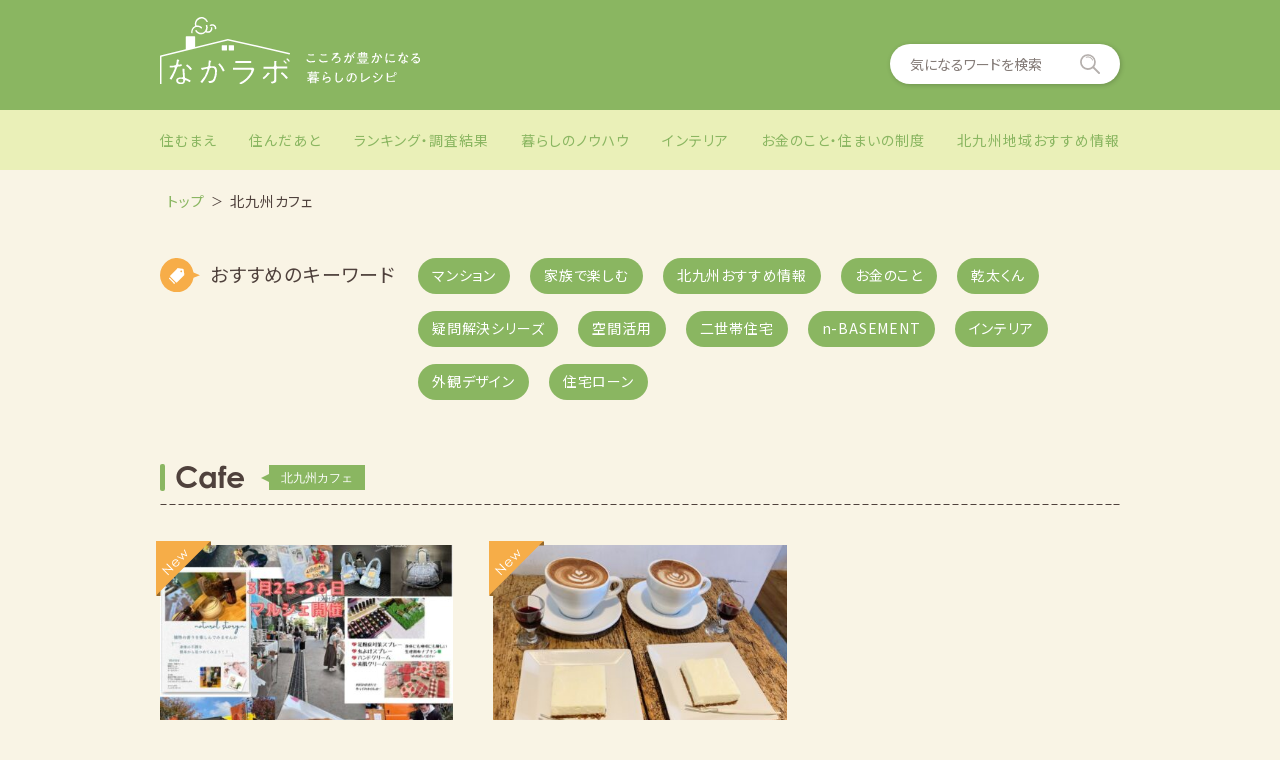

--- FILE ---
content_type: text/html; charset=UTF-8
request_url: https://nakalabo.info/tag/cafe/
body_size: 8582
content:

<!DOCTYPE HTML>
<html lang="ja">
<head>
<meta charset="UTF-8">
<!--[if IE]>
<meta http-equiv="X-UA-Compatible" content="IE=edge">
<![endif]-->
<title>北九州カフェ | なかラボ〜こころが豊かになる暮らしのレシピ〜</title>
<meta name="Description" content="「北九州カフェ」記事一覧。なかラボは、北九州に根付いて130年のなかやしきが運営するメディアサイトです。 北九州ならではの情報はもちろん、住まい・暮らし・お家に関する情報をお届けします。">
<meta name="viewport" content="width=device-width, minimum-scale=1.0, maximum-scale=1.0">
<meta name="format-detection" content="telephone=no">
<meta name="twitter:card" content="summary">
<meta name="twitter:site" content="@user">
<meta property="og:type" content="article">
<meta property="og:title" content=">北九州カフェ | なかラボ〜こころが豊かになる暮らしのレシピ〜">
<meta property="og:description" content="「北九州カフェ」記事一覧。なかラボは、北九州に根付いて130年のなかやしきが運営するメディアサイトです。 北九州ならではの情報はもちろん、住まい・暮らし・お家に関する情報をお届けします。">
<meta property="og:url" content="https://nakalabo.info/kitakyushu/9/">
<meta property="og:image" content="/assets/images/og_img.jpg">
<meta property="og:site_name" content="なかラボ〜こころが豊かになる暮らしのレシピ〜<">
<meta property="og:locale" content="ja_JP">
<!-- Google Tag Manager -->
<script>(function(w,d,s,l,i){w[l]=w[l]||[];w[l].push({'gtm.start':
	new Date().getTime(),event:'gtm.js'});var f=d.getElementsByTagName(s)[0],
	j=d.createElement(s),dl=l!='dataLayer'?'&l='+l:'';j.async=true;j.src=
	'https://www.googletagmanager.com/gtm.js?id='+i+dl;f.parentNode.insertBefore(j,f);
	})(window,document,'script','dataLayer','GTM-NXVZMHV');</script>
<!-- End Google Tag Manager --><meta name='robots' content='max-image-preview:large' />
<link rel='dns-prefetch' href='//static.addtoany.com' />
<link rel='dns-prefetch' href='//s.w.org' />
<link rel="alternate" type="application/rss+xml" title="なかラボ〜こころが豊かになる暮らしのレシピ〜 &raquo; 北九州カフェ タグのフィード" href="https://nakalabo.info/tag/cafe/feed/" />
<script type="text/javascript">
window._wpemojiSettings = {"baseUrl":"https:\/\/s.w.org\/images\/core\/emoji\/14.0.0\/72x72\/","ext":".png","svgUrl":"https:\/\/s.w.org\/images\/core\/emoji\/14.0.0\/svg\/","svgExt":".svg","source":{"concatemoji":"https:\/\/nakalabo.info\/CMS\/wp-includes\/js\/wp-emoji-release.min.js?ver=6.0.1"}};
/*! This file is auto-generated */
!function(e,a,t){var n,r,o,i=a.createElement("canvas"),p=i.getContext&&i.getContext("2d");function s(e,t){var a=String.fromCharCode,e=(p.clearRect(0,0,i.width,i.height),p.fillText(a.apply(this,e),0,0),i.toDataURL());return p.clearRect(0,0,i.width,i.height),p.fillText(a.apply(this,t),0,0),e===i.toDataURL()}function c(e){var t=a.createElement("script");t.src=e,t.defer=t.type="text/javascript",a.getElementsByTagName("head")[0].appendChild(t)}for(o=Array("flag","emoji"),t.supports={everything:!0,everythingExceptFlag:!0},r=0;r<o.length;r++)t.supports[o[r]]=function(e){if(!p||!p.fillText)return!1;switch(p.textBaseline="top",p.font="600 32px Arial",e){case"flag":return s([127987,65039,8205,9895,65039],[127987,65039,8203,9895,65039])?!1:!s([55356,56826,55356,56819],[55356,56826,8203,55356,56819])&&!s([55356,57332,56128,56423,56128,56418,56128,56421,56128,56430,56128,56423,56128,56447],[55356,57332,8203,56128,56423,8203,56128,56418,8203,56128,56421,8203,56128,56430,8203,56128,56423,8203,56128,56447]);case"emoji":return!s([129777,127995,8205,129778,127999],[129777,127995,8203,129778,127999])}return!1}(o[r]),t.supports.everything=t.supports.everything&&t.supports[o[r]],"flag"!==o[r]&&(t.supports.everythingExceptFlag=t.supports.everythingExceptFlag&&t.supports[o[r]]);t.supports.everythingExceptFlag=t.supports.everythingExceptFlag&&!t.supports.flag,t.DOMReady=!1,t.readyCallback=function(){t.DOMReady=!0},t.supports.everything||(n=function(){t.readyCallback()},a.addEventListener?(a.addEventListener("DOMContentLoaded",n,!1),e.addEventListener("load",n,!1)):(e.attachEvent("onload",n),a.attachEvent("onreadystatechange",function(){"complete"===a.readyState&&t.readyCallback()})),(e=t.source||{}).concatemoji?c(e.concatemoji):e.wpemoji&&e.twemoji&&(c(e.twemoji),c(e.wpemoji)))}(window,document,window._wpemojiSettings);
</script>
<style type="text/css">
img.wp-smiley,
img.emoji {
	display: inline !important;
	border: none !important;
	box-shadow: none !important;
	height: 1em !important;
	width: 1em !important;
	margin: 0 0.07em !important;
	vertical-align: -0.1em !important;
	background: none !important;
	padding: 0 !important;
}
</style>
	<link rel='stylesheet' id='wp-block-library-css'  href='https://nakalabo.info/CMS/wp-includes/css/dist/block-library/style.min.css?ver=6.0.1' type='text/css' media='all' />
<style id='global-styles-inline-css' type='text/css'>
body{--wp--preset--color--black: #000000;--wp--preset--color--cyan-bluish-gray: #abb8c3;--wp--preset--color--white: #ffffff;--wp--preset--color--pale-pink: #f78da7;--wp--preset--color--vivid-red: #cf2e2e;--wp--preset--color--luminous-vivid-orange: #ff6900;--wp--preset--color--luminous-vivid-amber: #fcb900;--wp--preset--color--light-green-cyan: #7bdcb5;--wp--preset--color--vivid-green-cyan: #00d084;--wp--preset--color--pale-cyan-blue: #8ed1fc;--wp--preset--color--vivid-cyan-blue: #0693e3;--wp--preset--color--vivid-purple: #9b51e0;--wp--preset--gradient--vivid-cyan-blue-to-vivid-purple: linear-gradient(135deg,rgba(6,147,227,1) 0%,rgb(155,81,224) 100%);--wp--preset--gradient--light-green-cyan-to-vivid-green-cyan: linear-gradient(135deg,rgb(122,220,180) 0%,rgb(0,208,130) 100%);--wp--preset--gradient--luminous-vivid-amber-to-luminous-vivid-orange: linear-gradient(135deg,rgba(252,185,0,1) 0%,rgba(255,105,0,1) 100%);--wp--preset--gradient--luminous-vivid-orange-to-vivid-red: linear-gradient(135deg,rgba(255,105,0,1) 0%,rgb(207,46,46) 100%);--wp--preset--gradient--very-light-gray-to-cyan-bluish-gray: linear-gradient(135deg,rgb(238,238,238) 0%,rgb(169,184,195) 100%);--wp--preset--gradient--cool-to-warm-spectrum: linear-gradient(135deg,rgb(74,234,220) 0%,rgb(151,120,209) 20%,rgb(207,42,186) 40%,rgb(238,44,130) 60%,rgb(251,105,98) 80%,rgb(254,248,76) 100%);--wp--preset--gradient--blush-light-purple: linear-gradient(135deg,rgb(255,206,236) 0%,rgb(152,150,240) 100%);--wp--preset--gradient--blush-bordeaux: linear-gradient(135deg,rgb(254,205,165) 0%,rgb(254,45,45) 50%,rgb(107,0,62) 100%);--wp--preset--gradient--luminous-dusk: linear-gradient(135deg,rgb(255,203,112) 0%,rgb(199,81,192) 50%,rgb(65,88,208) 100%);--wp--preset--gradient--pale-ocean: linear-gradient(135deg,rgb(255,245,203) 0%,rgb(182,227,212) 50%,rgb(51,167,181) 100%);--wp--preset--gradient--electric-grass: linear-gradient(135deg,rgb(202,248,128) 0%,rgb(113,206,126) 100%);--wp--preset--gradient--midnight: linear-gradient(135deg,rgb(2,3,129) 0%,rgb(40,116,252) 100%);--wp--preset--duotone--dark-grayscale: url('#wp-duotone-dark-grayscale');--wp--preset--duotone--grayscale: url('#wp-duotone-grayscale');--wp--preset--duotone--purple-yellow: url('#wp-duotone-purple-yellow');--wp--preset--duotone--blue-red: url('#wp-duotone-blue-red');--wp--preset--duotone--midnight: url('#wp-duotone-midnight');--wp--preset--duotone--magenta-yellow: url('#wp-duotone-magenta-yellow');--wp--preset--duotone--purple-green: url('#wp-duotone-purple-green');--wp--preset--duotone--blue-orange: url('#wp-duotone-blue-orange');--wp--preset--font-size--small: 13px;--wp--preset--font-size--medium: 20px;--wp--preset--font-size--large: 36px;--wp--preset--font-size--x-large: 42px;}.has-black-color{color: var(--wp--preset--color--black) !important;}.has-cyan-bluish-gray-color{color: var(--wp--preset--color--cyan-bluish-gray) !important;}.has-white-color{color: var(--wp--preset--color--white) !important;}.has-pale-pink-color{color: var(--wp--preset--color--pale-pink) !important;}.has-vivid-red-color{color: var(--wp--preset--color--vivid-red) !important;}.has-luminous-vivid-orange-color{color: var(--wp--preset--color--luminous-vivid-orange) !important;}.has-luminous-vivid-amber-color{color: var(--wp--preset--color--luminous-vivid-amber) !important;}.has-light-green-cyan-color{color: var(--wp--preset--color--light-green-cyan) !important;}.has-vivid-green-cyan-color{color: var(--wp--preset--color--vivid-green-cyan) !important;}.has-pale-cyan-blue-color{color: var(--wp--preset--color--pale-cyan-blue) !important;}.has-vivid-cyan-blue-color{color: var(--wp--preset--color--vivid-cyan-blue) !important;}.has-vivid-purple-color{color: var(--wp--preset--color--vivid-purple) !important;}.has-black-background-color{background-color: var(--wp--preset--color--black) !important;}.has-cyan-bluish-gray-background-color{background-color: var(--wp--preset--color--cyan-bluish-gray) !important;}.has-white-background-color{background-color: var(--wp--preset--color--white) !important;}.has-pale-pink-background-color{background-color: var(--wp--preset--color--pale-pink) !important;}.has-vivid-red-background-color{background-color: var(--wp--preset--color--vivid-red) !important;}.has-luminous-vivid-orange-background-color{background-color: var(--wp--preset--color--luminous-vivid-orange) !important;}.has-luminous-vivid-amber-background-color{background-color: var(--wp--preset--color--luminous-vivid-amber) !important;}.has-light-green-cyan-background-color{background-color: var(--wp--preset--color--light-green-cyan) !important;}.has-vivid-green-cyan-background-color{background-color: var(--wp--preset--color--vivid-green-cyan) !important;}.has-pale-cyan-blue-background-color{background-color: var(--wp--preset--color--pale-cyan-blue) !important;}.has-vivid-cyan-blue-background-color{background-color: var(--wp--preset--color--vivid-cyan-blue) !important;}.has-vivid-purple-background-color{background-color: var(--wp--preset--color--vivid-purple) !important;}.has-black-border-color{border-color: var(--wp--preset--color--black) !important;}.has-cyan-bluish-gray-border-color{border-color: var(--wp--preset--color--cyan-bluish-gray) !important;}.has-white-border-color{border-color: var(--wp--preset--color--white) !important;}.has-pale-pink-border-color{border-color: var(--wp--preset--color--pale-pink) !important;}.has-vivid-red-border-color{border-color: var(--wp--preset--color--vivid-red) !important;}.has-luminous-vivid-orange-border-color{border-color: var(--wp--preset--color--luminous-vivid-orange) !important;}.has-luminous-vivid-amber-border-color{border-color: var(--wp--preset--color--luminous-vivid-amber) !important;}.has-light-green-cyan-border-color{border-color: var(--wp--preset--color--light-green-cyan) !important;}.has-vivid-green-cyan-border-color{border-color: var(--wp--preset--color--vivid-green-cyan) !important;}.has-pale-cyan-blue-border-color{border-color: var(--wp--preset--color--pale-cyan-blue) !important;}.has-vivid-cyan-blue-border-color{border-color: var(--wp--preset--color--vivid-cyan-blue) !important;}.has-vivid-purple-border-color{border-color: var(--wp--preset--color--vivid-purple) !important;}.has-vivid-cyan-blue-to-vivid-purple-gradient-background{background: var(--wp--preset--gradient--vivid-cyan-blue-to-vivid-purple) !important;}.has-light-green-cyan-to-vivid-green-cyan-gradient-background{background: var(--wp--preset--gradient--light-green-cyan-to-vivid-green-cyan) !important;}.has-luminous-vivid-amber-to-luminous-vivid-orange-gradient-background{background: var(--wp--preset--gradient--luminous-vivid-amber-to-luminous-vivid-orange) !important;}.has-luminous-vivid-orange-to-vivid-red-gradient-background{background: var(--wp--preset--gradient--luminous-vivid-orange-to-vivid-red) !important;}.has-very-light-gray-to-cyan-bluish-gray-gradient-background{background: var(--wp--preset--gradient--very-light-gray-to-cyan-bluish-gray) !important;}.has-cool-to-warm-spectrum-gradient-background{background: var(--wp--preset--gradient--cool-to-warm-spectrum) !important;}.has-blush-light-purple-gradient-background{background: var(--wp--preset--gradient--blush-light-purple) !important;}.has-blush-bordeaux-gradient-background{background: var(--wp--preset--gradient--blush-bordeaux) !important;}.has-luminous-dusk-gradient-background{background: var(--wp--preset--gradient--luminous-dusk) !important;}.has-pale-ocean-gradient-background{background: var(--wp--preset--gradient--pale-ocean) !important;}.has-electric-grass-gradient-background{background: var(--wp--preset--gradient--electric-grass) !important;}.has-midnight-gradient-background{background: var(--wp--preset--gradient--midnight) !important;}.has-small-font-size{font-size: var(--wp--preset--font-size--small) !important;}.has-medium-font-size{font-size: var(--wp--preset--font-size--medium) !important;}.has-large-font-size{font-size: var(--wp--preset--font-size--large) !important;}.has-x-large-font-size{font-size: var(--wp--preset--font-size--x-large) !important;}
</style>
<link rel='stylesheet' id='wp-ulike-css'  href='https://nakalabo.info/CMS/wp-content/plugins/wp-ulike/assets/css/wp-ulike.min.css?ver=4.6.3' type='text/css' media='all' />
<link rel='stylesheet' id='addtoany-css'  href='https://nakalabo.info/CMS/wp-content/plugins/add-to-any/addtoany.min.css?ver=1.16' type='text/css' media='all' />
<script type='text/javascript' id='addtoany-core-js-before'>
window.a2a_config=window.a2a_config||{};a2a_config.callbacks=[];a2a_config.overlays=[];a2a_config.templates={};a2a_localize = {
	Share: "共有",
	Save: "ブックマーク",
	Subscribe: "購読",
	Email: "メール",
	Bookmark: "ブックマーク",
	ShowAll: "すべて表示する",
	ShowLess: "小さく表示する",
	FindServices: "サービスを探す",
	FindAnyServiceToAddTo: "追加するサービスを今すぐ探す",
	PoweredBy: "Powered by",
	ShareViaEmail: "メールでシェアする",
	SubscribeViaEmail: "メールで購読する",
	BookmarkInYourBrowser: "ブラウザにブックマーク",
	BookmarkInstructions: "このページをブックマークするには、 Ctrl+D または \u2318+D を押下。",
	AddToYourFavorites: "お気に入りに追加",
	SendFromWebOrProgram: "任意のメールアドレスまたはメールプログラムから送信",
	EmailProgram: "メールプログラム",
	More: "詳細&#8230;",
	ThanksForSharing: "共有ありがとうございます !",
	ThanksForFollowing: "フォローありがとうございます !"
};
</script>
<script type='text/javascript' async src='https://static.addtoany.com/menu/page.js' id='addtoany-core-js'></script>
<script type='text/javascript' src='https://nakalabo.info/CMS/wp-includes/js/jquery/jquery.min.js?ver=3.6.0' id='jquery-core-js'></script>
<script type='text/javascript' src='https://nakalabo.info/CMS/wp-includes/js/jquery/jquery-migrate.min.js?ver=3.3.2' id='jquery-migrate-js'></script>
<script type='text/javascript' async src='https://nakalabo.info/CMS/wp-content/plugins/add-to-any/addtoany.min.js?ver=1.1' id='addtoany-jquery-js'></script>
<link rel="https://api.w.org/" href="https://nakalabo.info/wp-json/" /><link rel="alternate" type="application/json" href="https://nakalabo.info/wp-json/wp/v2/tags/20" /><link rel="EditURI" type="application/rsd+xml" title="RSD" href="https://nakalabo.info/CMS/xmlrpc.php?rsd" />
<link rel="wlwmanifest" type="application/wlwmanifest+xml" href="https://nakalabo.info/CMS/wp-includes/wlwmanifest.xml" /> 
<meta name="generator" content="WordPress 6.0.1" />
<link rel="stylesheet" href="/assets/css/base.css">
<link rel="stylesheet" href="/assets/css/layout.css">
<link rel="shortcut icon" href="/assets/images/common/favicon.jpg">
<link rel="apple-touch-icon-precomposed" href="/assets/images/common/favicon.jpg">
<link rel="icon" href="/assets/images/common/favicon.ico">
<link rel="canonical" href="https://nakalabo.info/tag/cafe">
</head>
<body class="archive tag tag-cafe tag-20">
<!-- Google Tag Manager (noscript) -->
<noscript><iframe src="https://www.googletagmanager.com/ns.html?id=GTM-NXVZMHV" height="0" width="0" style="display:none;visibility:hidden"></iframe></noscript>
<!-- End Google Tag Manager (noscript) -->
<header>
	<div class="header_inner">
		<p class="logo_area"><a href="/"><img src="/assets/images/common/logo01.svg" alt="こころが豊かになる暮らしのレシピ「なかラボ」"></a></p>
		<p class="sp_search"><img src="/assets/images/common/icon_search_sp01.svg"><br>検索</p>
		<div class="search_area">
			<p class="btn_close spElement"><span><svg xmlns="http://www.w3.org/2000/svg" xmlns:xlink="http://www.w3.org/1999/xlink" width="29px" height="29px">
			 <path fill-rule="evenodd"  opacity="0.4" fill="rgb(79, 65, 60)" d="M19.60,13.999 L28.253,23.193 C29.34,23.972 29.34,25.240 28.253,26.20 L26.839,27.434 C26.58,28.216 24.791,28.216 24.10,27.434 L14.818,18.242 L5.626,27.434 C4.844,28.216 3.578,28.216 2.797,27.434 L1.383,26.20 C0.602,25.240 0.602,23.972 1.383,23.193 L10.575,13.999 L1.383,4.807 C0.602,4.26 0.602,2.760 1.383,1.978 L2.797,0.564 C3.578,0.215 4.844,0.215 5.626,0.564 L14.818,9.757 L24.10,0.564 C24.791,0.215 26.58,0.215 26.839,0.564 L28.253,1.978 C29.34,2.760 29.34,4.26 28.253,4.807 L19.60,13.999 Z"/></svg></span>閉じる</p>
			<form id="form" action="https://nakalabo.info" method="get">
				<input id="s-box" name="s" type="text" placeholder="気になるワードを検索" value="">
				<button type="submit" id="s-btn-area"><img src="/assets/images/common/icon_search.svg" alt="検索" class="pcElement"><img src="/assets/images/common/icon_search_sp02.svg" alt="" class="spElement"></button>
			</form>
			<dl class="keywords_area">
				<dt><i><img src="/assets/images/common/icon_key.svg" alt=""></i>おすすめのキーワード</dt>
				<dd>
						<ul class="tag_list"><li><a href="https://nakalabo.info/tag/%e3%83%9e%e3%83%b3%e3%82%b7%e3%83%a7%e3%83%b3/">マンション</a></li><li><a href="https://nakalabo.info/tag/family/">家族で楽しむ</a></li><li><a href="https://nakalabo.info/tag/recommend/">北九州おすすめ情報</a></li><li><a href="https://nakalabo.info/tag/money/">お金のこと</a></li><li><a href="https://nakalabo.info/tag/kanta/">乾太くん</a></li><li><a href="https://nakalabo.info/tag/series/">疑問解決シリーズ</a></li><li><a href="https://nakalabo.info/tag/space/">空間活用</a></li><li><a href="https://nakalabo.info/tag/two-familyhouse/">二世帯住宅</a></li><li><a href="https://nakalabo.info/tag/n-basement/">n-BASEMENT</a></li><li><a href="https://nakalabo.info/tag/interior/">インテリア</a></li><li><a href="https://nakalabo.info/tag/design/">外観デザイン</a></li><li><a href="https://nakalabo.info/tag/loan/">住宅ローン</a></li><li><a href="https://nakalabo.info/tag/nicelife/">素敵な暮らし</a></li><li><a href="https://nakalabo.info/tag/trend/">トレンドの家</a></li><li><a href="https://nakalabo.info/tag/cafe/">北九州カフェ</a></li><li><a href="https://nakalabo.info/tag/water/">水まわり</a></li><li><a href="https://nakalabo.info/tag/flow/">家事動線</a></li><li><a href="https://nakalabo.info/tag/housework/">家事ラク</a></li><li><a href="https://nakalabo.info/tag/cospa/">コスパ</a></li><li><a href="https://nakalabo.info/tag/land/">土地</a></li><li><a href="https://nakalabo.info/tag/ventilation/">換気</a></li><li><a href="https://nakalabo.info/tag/laundryspace/">ランドリースペース</a></li><li><a href="https://nakalabo.info/tag/eco/">エコキュート</a></li><li><a href="https://nakalabo.info/tag/rebuilding/">建て替え</a></li><li><a href="https://nakalabo.info/tag/reform/">リフォーム</a></li><li><a href="https://nakalabo.info/tag/window/">窓</a></li><li><a href="https://nakalabo.info/tag/gourmet/">北九州グルメ</a></li></ul>				</dd>
		</div>
		<p class="sp_menu"><img src="/assets/images/common/icon_menu_sp.png"><br>メニュー</p>
	</div>

	<nav aria-label="globalナビゲーション" id="gNav">
		<ul class="gnav">
				<li>
				<a href="https://nakalabo.info/before/">住むまえ</a></li>
				<li>
				<a href="https://nakalabo.info/after/">住んだあと</a></li>
				<li>
				<a href="https://nakalabo.info/result/">ランキング・調査結果</a></li>
				<li>
				<a href="https://nakalabo.info/knowhow/">暮らしのノウハウ</a></li>
				<li>
				<a href="https://nakalabo.info/interia/">インテリア</a></li>
				<li>
				<a href="https://nakalabo.info/money/">お金のこと・住まいの制度</a></li>
				<li>
				<a href="https://nakalabo.info/kitakyushu/">北九州地域おすすめ情報</a></li>
				</ul>		<p class="menu_close spElement"><span><svg xmlns="http://www.w3.org/2000/svg" xmlns:xlink="http://www.w3.org/1999/xlink" width="29px" height="29px">
		<path fill-rule="evenodd"  opacity="1" fill="rgb(255,255,255)" d="M19.60,13.999 L28.253,23.193 C29.34,23.972 29.34,25.240 28.253,26.20 L26.839,27.434 C26.58,28.216 24.791,28.216 24.10,27.434 L14.818,18.242 L5.626,27.434 C4.844,28.216 3.578,28.216 2.797,27.434 L1.383,26.20 C0.602,25.240 0.602,23.972 1.383,23.193 L10.575,13.999 L1.383,4.807 C0.602,4.26 0.602,2.760 1.383,1.978 L2.797,0.564 C3.578,0.215 4.844,0.215 5.626,0.564 L14.818,9.757 L24.10,0.564 C24.791,0.215 26.58,0.215 26.839,0.564 L28.253,1.978 C29.34,2.760 29.34,4.26 28.253,4.807 L19.60,13.999 Z"/></svg></span><br>閉じる</p>
	</nav>
</header>
<main id="main" role="main" aria-label="本文">
	<nav aria-label="パンくずリスト" class="breadcrumb">
		<ul itemscope itemtype="https://schema.org/BreadcrumbList">
			<li itemprop="itemListElement" itemscope itemtype="https://schema.org/ListItem"><a itemprop="item" href="/">トップ</a><meta itemprop="position" content="1"></li>
			<li itemprop="itemListElement" itemscope itemtype="https://schema.org/ListItem"><span itemprop="item" aria-current="location">北九州カフェ</span><meta itemprop="position" content="2"></li>
		</ul>
	</nav>

	<section class="article_area">
		<dl class="keywords_area">
			<dt><i><img src="/assets/images/common/icon_key.svg" alt=""></i>おすすめのキーワード</dt>
			<dd>
					<ul class="tag_list"><li><a href="https://nakalabo.info/tag/%e3%83%9e%e3%83%b3%e3%82%b7%e3%83%a7%e3%83%b3/">マンション</a></li><li><a href="https://nakalabo.info/tag/family/">家族で楽しむ</a></li><li><a href="https://nakalabo.info/tag/recommend/">北九州おすすめ情報</a></li><li><a href="https://nakalabo.info/tag/money/">お金のこと</a></li><li><a href="https://nakalabo.info/tag/kanta/">乾太くん</a></li><li><a href="https://nakalabo.info/tag/series/">疑問解決シリーズ</a></li><li><a href="https://nakalabo.info/tag/space/">空間活用</a></li><li><a href="https://nakalabo.info/tag/two-familyhouse/">二世帯住宅</a></li><li><a href="https://nakalabo.info/tag/n-basement/">n-BASEMENT</a></li><li><a href="https://nakalabo.info/tag/interior/">インテリア</a></li><li><a href="https://nakalabo.info/tag/design/">外観デザイン</a></li><li><a href="https://nakalabo.info/tag/loan/">住宅ローン</a></li><li><a href="https://nakalabo.info/tag/nicelife/">素敵な暮らし</a></li><li><a href="https://nakalabo.info/tag/trend/">トレンドの家</a></li><li><a href="https://nakalabo.info/tag/cafe/">北九州カフェ</a></li><li><a href="https://nakalabo.info/tag/water/">水まわり</a></li><li><a href="https://nakalabo.info/tag/flow/">家事動線</a></li><li><a href="https://nakalabo.info/tag/housework/">家事ラク</a></li><li><a href="https://nakalabo.info/tag/cospa/">コスパ</a></li><li><a href="https://nakalabo.info/tag/land/">土地</a></li><li><a href="https://nakalabo.info/tag/ventilation/">換気</a></li><li><a href="https://nakalabo.info/tag/laundryspace/">ランドリースペース</a></li><li><a href="https://nakalabo.info/tag/eco/">エコキュート</a></li><li><a href="https://nakalabo.info/tag/rebuilding/">建て替え</a></li><li><a href="https://nakalabo.info/tag/reform/">リフォーム</a></li><li><a href="https://nakalabo.info/tag/window/">窓</a></li><li><a href="https://nakalabo.info/tag/gourmet/">北九州グルメ</a></li></ul>			</dd>
		</dl>

						<h2 class="heading02"><span class="title_en">Cafe</span><span class="tips">北九州カフェ</span></h2>
		
		<div class="col_layout" data-pc="3" data-sp="1">
						<div class="article">
	<a href="https://nakalabo.info/kitakyushu/9/"><figure style="background-image: url(https://nakalabo.info/CMS/wp-content/uploads/2023/03/17737685745831-400x400.jpg);"></figure></a>
	<div class="text_area">
		<p class="cat_label kitakyushu"><a href="/kitakyushu">北九州地域おすすめ情報</a></p>
		<p class="slide_ttl">ハンドメイドマルシェ「まる○○シェ（まるまるまるシェ）」が3月25日・26日に開催♪</p>
		<div class="date_row">
			<p class="entry_date">2023.03.18</p>
					<div class="wpulike wpulike-robeen " ><div class="wp_ulike_general_class wp_ulike_is_not_liked"><button type="button"
					aria-label="いいねボタン"
					data-ulike-id="595"
					data-ulike-nonce="1707dc4c6f"
					data-ulike-type="post"
					data-ulike-template="wpulike-robeen"
					data-ulike-display-likers=""
					data-ulike-likers-style="popover"
					class="wp_ulike_btn wp_ulike_put_image wp_post_btn_595"></button><span class="count-box wp_ulike_counter_up" data-ulike-counter-value="0"></span>			</div></div>
			</div>
	</div>
</div>					<div class="article">
	<a href="https://nakalabo.info/kitakyushu/02-3/"><figure style="background-image: url(https://nakalabo.info/CMS/wp-content/uploads/2022/07/reverse-400x400.jpg);"></figure></a>
	<div class="text_area">
		<p class="cat_label kitakyushu"><a href="/kitakyushu">北九州地域おすすめ情報</a></p>
		<p class="slide_ttl">【カフェ活in小倉】おすすめカフェ4選！</p>
		<div class="date_row">
			<p class="entry_date">2022.07.28</p>
					<div class="wpulike wpulike-robeen " ><div class="wp_ulike_general_class wp_ulike_is_not_liked"><button type="button"
					aria-label="いいねボタン"
					data-ulike-id="286"
					data-ulike-nonce="30ce72da87"
					data-ulike-type="post"
					data-ulike-template="wpulike-robeen"
					data-ulike-display-likers=""
					data-ulike-likers-style="popover"
					class="wp_ulike_btn wp_ulike_put_image wp_post_btn_286"></button><span class="count-box wp_ulike_counter_up" data-ulike-counter-value="4"></span>			</div></div>
			</div>
	</div>
</div>							</div>
		
							<!-- /article_area End--></section>

	<div class="banner_area width_full">
		<div class="col_layout link_bnr"  data-pc="3" data-sp="1">
		<div class="article">
		<a href="https://nakayashiki-g.house/?utm_source=nakalabo&utm_medium=banner&utm_campaign=nakalabotop" target="_blank"><figure style="background-image: url(https://nakalabo.info/CMS/wp-content/uploads/2023/06/main-2-2.png);"></figure></a>
		<div class="text_area">
			<p class="slide_ttl">ONE＆ONLYー人生を豊かに生きるための、唯一無二の住まいづくりー</p>
						<p class="description">遊び心のない人生は味気ない。<br />
とびっきりのお気に入りに囲まれた唯一無二の空間で、思いっきり人生を遊ぶ。<br />
人生の豊かさは、そこにある。</p>
					</div>
	</div>	<div class="article">
		<a href="https://nakayashiki-g.co.jp/mansion/?utm_source=nakalabo&utm_medium=banner&utm_campaign=nakalabotop" target="_blank"><figure style="background-image: url(https://nakalabo.info/CMS/wp-content/uploads/2022/09/1d12a3185258b38eb60a2b2557f06830.png);"></figure></a>
		<div class="text_area">
			<p class="slide_ttl">北九州のマンションをお探しの方へ</p>
						<p class="description">他にはない、ここだけの価値を追い求めて。<br />
なかやしきの分譲マンション「ARTIX」シリーズなら、「Cool＆Resort」というテーマのもと、他にはないあなただけのマンションが見つかります。</p>
					</div>
	</div>	<div class="article">
		<a href="https://nakayashiki-g.house/mechatochi/?utm_source=nakalabo&utm_medium=banner&utm_campaign=nakalabotop" target="_blank"><figure style="background-image: url(https://nakalabo.info/CMS/wp-content/uploads/2022/12/mechatochi.png);"></figure></a>
		<div class="text_area">
			<p class="slide_ttl">北九州の住宅用土地検索ツール「めちゃ土地」</p>
						<p class="description">めちゃ土地なら、北九州の土地情報が掲載件数3,543件以上の中から見つかる！</p>
					</div>
	</div></div>
	<!-- /banner-area End--></div>

	<section class="osusume_area">
		<h2 class="heading02_02"><span><svg class="icon_reverse" xmlns="http://www.w3.org/2000/svg" xmlns:xlink="http://www.w3.org/1999/xlink" width="21px" height="33px"><path fill-rule="evenodd" fill="rgb(138, 182, 97)" d="M20.987,0.398 L18.120,0.10 L0.12,32.601 L2.879,33.10 L20.987,0.398 Z"/></svg></span>編集部のおすすめ記事<span><svg xmlns="http://www.w3.org/2000/svg" xmlns:xlink="http://www.w3.org/1999/xlink" width="21px" height="33px"><path fill-rule="evenodd" fill="rgb(138, 182, 97)" d="M20.987,0.398 L18.120,0.10 L0.12,32.601 L2.879,33.10 L20.987,0.398 Z"/></svg></span></h2>
		<div class="col_layout link_bnr" data-pc="3" data-sp="1">
			<div class="article">
	<a href="https://nakalabo.info/kitakyushu/09-2/"><figure style="background-image: url(https://nakalabo.info/CMS/wp-content/uploads/2023/04/8ddd0ab462f0ef9109061dcc800ffbf0-400x225.png);"></figure></a>
	<div class="text_area">
		<p class="cat_label kitakyushu"><a href="/kitakyushu">北九州地域おすすめ情報</a></p>
		<p class="slide_ttl">福岡初・発！話題の特撮ヒーロー番組「ドゲンジャーズ」って知ってる？</p>
		<div class="date_row">
			<p class="entry_date">2023.04.17</p>
					<div class="wpulike wpulike-robeen " ><div class="wp_ulike_general_class wp_ulike_is_not_liked"><button type="button"
					aria-label="いいねボタン"
					data-ulike-id="611"
					data-ulike-nonce="ca46684f09"
					data-ulike-type="post"
					data-ulike-template="wpulike-robeen"
					data-ulike-display-likers=""
					data-ulike-likers-style="popover"
					class="wp_ulike_btn wp_ulike_put_image wp_post_btn_611"></button><span class="count-box wp_ulike_counter_up" data-ulike-counter-value="4"></span>			</div></div>
			</div>
	</div>
</div>			<div class="article">
	<a href="https://nakalabo.info/kitakyushu/03-3/"><figure style="background-image: url(https://nakalabo.info/CMS/wp-content/uploads/2022/07/01-300x400.jpg);"></figure></a>
	<div class="text_area">
		<p class="cat_label kitakyushu"><a href="/kitakyushu">北九州地域おすすめ情報</a></p>
		<p class="slide_ttl">北九州のフラワーショップ『Cobitonoie (コビトノイエ)』</p>
		<div class="date_row">
			<p class="entry_date">2022.07.28</p>
					<div class="wpulike wpulike-robeen " ><div class="wp_ulike_general_class wp_ulike_is_not_liked"><button type="button"
					aria-label="いいねボタン"
					data-ulike-id="300"
					data-ulike-nonce="225b220db9"
					data-ulike-type="post"
					data-ulike-template="wpulike-robeen"
					data-ulike-display-likers=""
					data-ulike-likers-style="popover"
					class="wp_ulike_btn wp_ulike_put_image wp_post_btn_300"></button><span class="count-box wp_ulike_counter_up" data-ulike-counter-value="1"></span>			</div></div>
			</div>
	</div>
</div>			<div class="article">
	<a href="https://nakalabo.info/after/07-4/"><figure style="background-image: url(https://nakalabo.info/CMS/wp-content/uploads/2022/12/24547849_s-400x300.jpg);"></figure></a>
	<div class="text_area">
		<p class="cat_label after"><a href="/after">住んだあと</a></p>
		<p class="slide_ttl">自宅でキャンプ！？広いバルコニーを利用してベランピングを楽しもう！</p>
		<div class="date_row">
			<p class="entry_date">2022.12.27</p>
					<div class="wpulike wpulike-robeen " ><div class="wp_ulike_general_class wp_ulike_is_not_liked"><button type="button"
					aria-label="いいねボタン"
					data-ulike-id="538"
					data-ulike-nonce="f845a3d574"
					data-ulike-type="post"
					data-ulike-template="wpulike-robeen"
					data-ulike-display-likers=""
					data-ulike-likers-style="popover"
					class="wp_ulike_btn wp_ulike_put_image wp_post_btn_538"></button><span class="count-box wp_ulike_counter_up" data-ulike-counter-value="0"></span>			</div></div>
			</div>
	</div>
</div>	</div>	<!-- /section4 End--></section>

	
		<!-- /history_area End--></div>
<!-- /#main End--></main>

<footer id="footer">
	<div class="upper_area">
		<figure class="logo"><img src="/assets/images/common/logo01.svg" alt="こころが豊かになる暮らしのレシピ「なかラボ」"></figure>
		<p>なかラボは、<br class="spElement">北九州に根付いて130年の<br class="spElement">なかやしきが運営するメディアサイトです。<br>
			北九州ならではの情報はもちろん、<br class="spElement">住まいに関する情報をお届けします。</p>
		<p class="btn_style"><a href="https://nakayashiki-g.co.jp/company/" target="_blank">なかやしきについて</a></p>
	</div>
	<nav aria-label="サイトマップ" class="bottom_area">
		<div class="sitemap">
			<dl class="col">
				<dt>なかラボについて</dt>
				<dd>
					<ul>
						<li><a href="https://nakayashiki-g.co.jp">運営会社について</a></li>
						<li><a href="/privacy/">プライバシーポリシー</a></li>
						<!--<li><a href="/contact/">お問い合わせ</a></li>-->
					</ul>
				</dd>
			</dl>
			<dl class="col">
				<dt>カテゴリから情報を探す</dt>
				<dd>
					<ul class="gnav">
				<li>
				<a href="https://nakalabo.info/before/">住むまえ</a></li>
				<li>
				<a href="https://nakalabo.info/after/">住んだあと</a></li>
				<li>
				<a href="https://nakalabo.info/result/">ランキング・調査結果</a></li>
				<li>
				<a href="https://nakalabo.info/knowhow/">暮らしのノウハウ</a></li>
				<li>
				<a href="https://nakalabo.info/interia/">インテリア</a></li>
				<li>
				<a href="https://nakalabo.info/money/">お金のこと・住まいの制度</a></li>
				<li>
				<a href="https://nakalabo.info/kitakyushu/">北九州地域おすすめ情報</a></li>
				</ul>				</dd>
			</dl>
			<dl class="col">
				<dt>株式会社なかやしき</dt>
				<dd>
					<ul class="naka_links">
						<li class="nbasehome"><a href="https://nakayashiki-g.house" target="_blank">戸建て住宅（n-BASEHOME）</a></li>
						<li><a href="https://nakayashiki-g.co.jp/mansion/" target="_blank">マンション</a></li>
						<li class="nbasement"><a href="https://n-basement.jp/shop/pages/concept.aspx" target="_blank">n-BASEMENT</a></li>
					</ul>
				</dd>
			</dl>
		</div>

		<ul class="sns_list">
			<!-- <li><a href="" target="_blank"><img src="/assets/images/common/icon_tw.png" alt="Twitter"></a></li> -->
			<li><a href="https://www.instagram.com/nakalabo.nakayashiki/" target="_blank"><img src="/assets/images/common/icon_insta.png" alt="Instagram"></a></li>
			<li><a href="https://www.facebook.com/nakayashiki.nakarabo" target="_blank"><img src="/assets/images/common/icon_fb.png" alt="facebook"></a></li>
			<!-- <li><a href="" target="_blank"><img src="/assets/images/common/icon_tube.png" alt="youtube"></a></li>
			<li><a href="" target="_blank"><img src="/assets/images/common/icon_line.png" alt="line"></a></li>
			<li><a href="" target="_blank"><img src="/assets/images/common/icon_tok.png" alt="tiktok"></a></li> -->
		</ul>
	</nav>
</footer>

<script src="/assets/js/jquery.js"></script>
<script src="/assets/js/jquery.cookie.js"></script>
<script src="/assets/js/jquery.plugin.js"></script>
<script src="/assets/js/common.js"></script><script type='text/javascript' id='wp_ulike-js-extra'>
/* <![CDATA[ */
var wp_ulike_params = {"ajax_url":"https:\/\/nakalabo.info\/CMS\/wp-admin\/admin-ajax.php","notifications":"0"};
/* ]]> */
</script>
<script type='text/javascript' src='https://nakalabo.info/CMS/wp-content/plugins/wp-ulike/assets/js/wp-ulike.min.js?ver=4.6.3' id='wp_ulike-js'></script>
</body>
</html>

--- FILE ---
content_type: text/css
request_url: https://nakalabo.info/assets/css/base.css
body_size: 4088
content:
@charset "utf-8";

/* ======================================================
 * base.css
 * ------------------------------------------------------
	* FONT
 * RESET ************************************************
 * Global Reset
 * Costom Reset
 * SETTING **********************************************
 * Base Style
 * Utility Style
 * Reader
 * Clearfix
 * Print
====================================================== */

/* webfont指定 */
@import url('https://fonts.googleapis.com/css2?family=Noto+Sans+JP:wght@300;400;500;700&display=swap');
/* @import url("https://use.typekit.net/xmc3amy.css"); */
@import url("https://use.typekit.net/tcr0wpb.css");


/* Global Reset (html5doctor.com)
 * - Author: Richard Clark - http://richclarkdesign.com
------------------------------------------------------ */
/*----- for HTML5 -----*/
html,body,div,span,object,iframe,h1,h2,h3,h4,h5,h6,p,blockquote,pre,abbr,address,cite,code,del,dfn,em,img,ins,kbd,q,samp,small,strong,sub,sup,var,b,i,dl,dt,dd,ol,ul,li,fieldset,form,label,legend,table,caption,tbody,tfoot,thead,tr,th,td,article,aside,canvas,details,figcaption,figure,footer,header,hgroup,menu,nav,section,summary,time,mark,audio,video{margin:0;padding:0;border:0;outline:0;font-size:100%;vertical-align:baseline;background:transparent}
body{line-height:1}
article,aside,details,figcaption,figure,footer,header,hgroup,menu,nav,section{display:block}
nav ul{list-style:none}
blockquote,q{quotes:none}
blockquote:before,blockquote:after,q:before,q:after{content:none}
a{margin:0;padding:0;font-size:100%;vertical-align:baseline;background:transparent}
ins{background-color:#ff9;color:#000;text-decoration:none}
mark{background-color:#ff9;color:#000;font-style:italic;font-weight:bold}
del{text-decoration:line-through}
abbr[title],dfn[title]{border-bottom:1px dotted;cursor:help}
table{border-collapse:collapse;border-spacing:0}
hr{display:block;height:1px;border:0;border-top:1px solid #ccc;margin:1em 0;padding:0}
input,select{vertical-align:middle}

/* Costom Reset
------------------------------------------------------ */
/*----- for HTML5 -----*/
main { margin: 0; padding: 0; border: 0; outline: 0; font-size: 100%; vertical-align: baseline; background: transparent; display: block; }
h1, h2, h3, h4, h5, h6 ,small { font-weight: normal; }
ul, ol { list-style: none; }
strong { font-weight: bold; }
em { font-style: normal; }
address { font-style: normal; }
hr, legend { display: none; }
time { display: block; }
sub, sup{ position: relative; font-size: 10px; font-size: 1rem; line-height: 1; }
sup { top: -0.5em; }
sub { bottom: -0.25em; }
img { max-width: 100%; height: auto; vertical-align: top; }


/* Base Style
------------------------------------------------------ */
/*----- for HTML5 -----*/
/* page */
html {
	overflow-y: scroll;
	font-size: 62.5%;
	-webkit-text-size-adjust: 100%;
}
body {
	color: #4f413c;
	font-size: 1.6rem;
	font-weight: 400;
	line-height: 1.7;
	font-feature-settings: "palt";	/* 字詰め */
/* ゴシック指定 */
	font-family: 'Noto Sans JP', "ヒラギノ角ゴ Pro W3", "Hiragino Kaku Gothic Pro", "ヒラギノ角ゴシック W3", "HiraginoSans-W3", "メイリオ", Meiryo, "ＭＳ Ｐゴシック", "MS PGothic", sans-serif;
	background-color: #f9f4e5;
	letter-spacing: .05em;
}
body * {
  box-sizing: border-box;
}


/* input */
input, select, textarea{
	font-size: 14px;
	font-size: 1.4rem;
	font-family: 'Noto Sans JP', "ヒラギノ角ゴ Pro W3", "Hiragino Kaku Gothic Pro", "ヒラギノ角ゴシック W3", "HiraginoSans-W3", "メイリオ", Meiryo, "ＭＳ Ｐゴシック", "MS PGothic", sans-serif;
}

/* link */
a {
	color: #4f413c;
	text-decoration: none;
	transition: 0.2s ease-in-out;
}
a:hover {
	opacity: .85;
	/*text-decoration: underline;*/
}
/*a:visited { color: #0b58bb; text-decoration: none; }
a:hover   { color: #0b58bb; text-decoration: underline; }
a:active  { color: #0b58bb; text-decoration: underline; }*/


/* Utility Style
------------------------------------------------------ */
/*----- width -----*/
.w5per  { width: 5% !important; }
.w10per { width: 10% !important; }
.w15per { width: 15% !important; }
.w20per { width: 20% !important; }
.w25per { width: 25% !important; }
.w30per { width: 30% !important; }
.w33per { width: 33.3% !important; }
.w35per { width: 35% !important; }
.w40per { width: 40% !important; }
.w45per { width: 45% !important; }
.w50per { width: 50% !important; }
.w55per { width: 55% !important; }
.w60per { width: 60% !important; }
.w65per { width: 65% !important; }
.w70per { width: 70% !important; }
.w75per { width: 75% !important; }
.w80per { width: 80% !important; }
.w85per { width: 85% !important; }
.w90per { width: 90% !important; }
.w95per { width: 95% !important; }
.wFull  { width: 100% !important; }
.wAuto  { width: auto !important; }

/*----- margin -----*/
/* margin-top */
.mt0   { margin-top: 0 !important; }
.mt5   { margin-top: 5px !important; }
.mt10  { margin-top: 10px !important; }
.mt15  { margin-top: 15px !important; }
.mt20  { margin-top: 20px !important; }
.mt25  { margin-top: 25px !important; }
.mt30  { margin-top: 30px !important; }
.mt35  { margin-top: 35px !important; }
.mt40  { margin-top: 40px !important; }
.mt45  { margin-top: 45px !important; }
.mt50  { margin-top: 50px !important; }
.mt55  { margin-top: 55px !important; }
.mt60  { margin-top: 60px !important; }
.mt65  { margin-top: 65px !important; }
.mt70  { margin-top: 70px !important; }
.mt75  { margin-top: 75px !important; }
.mt80  { margin-top: 80px !important; }
.mt85  { margin-top: 85px !important; }
.mt90  { margin-top: 90px !important; }
.mt95  { margin-top: 95px !important; }
.mt100 { margin-top: 100px !important; }

@media only screen and (max-width: 768px) {
.mt5   { margin-top: 1vw !important; }
.mt10  { margin-top: 2vw !important; }
.mt15  { margin-top: 4vw !important; }
.mt20  { margin-top: 6vw !important; }
.mt25  { margin-top: 7vw !important; }
.mt30  { margin-top: 8vw !important; }
.mt35  { margin-top: 9vw !important; }
.mt40  { margin-top: 10vw !important; }
.mt45  { margin-top: 11vw !important; }
.mt50  { margin-top: 12vw !important; }
.mt55  { margin-top: 13vw !important; }
.mt60  { margin-top: 14vw !important; }
.mt65  { margin-top: 15vw !important; }
.mt70  { margin-top: 16vw !important; }
}
/* margin-right */
.mr0   { margin-right: 0 !important; }
.mr5   { margin-right: 5px !important; }
.mr10  { margin-right: 10px !important; }
.mr15  { margin-right: 15px !important; }
.mr20  { margin-right: 20px !important; }
.mr25  { margin-right: 25px !important; }
.mr30  { margin-right: 30px !important; }
.mr35  { margin-right: 35px !important; }
.mr40  { margin-right: 40px !important; }
.mr45  { margin-right: 45px !important; }
.mr50  { margin-right: 50px !important; }
.mr55  { margin-right: 55px !important; }
.mr60  { margin-right: 60px !important; }
.mr65  { margin-right: 65px !important; }
.mr70  { margin-right: 70px !important; }
.mr75  { margin-right: 75px !important; }
.mr80  { margin-right: 80px !important; }
.mr85  { margin-right: 85px !important; }
.mr90  { margin-right: 90px !important; }
.mr95  { margin-right: 95px !important; }
.mr100 { margin-right: 100px !important; }
/* margin-bottom */
.mb0   { margin-bottom: 0 !important; }
.mb5   { margin-bottom: 5px !important; }
.mb10  { margin-bottom: 10px !important; }
.mb15  { margin-bottom: 15px !important; }
.mb20  { margin-bottom: 20px !important; }
.mb25  { margin-bottom: 25px !important; }
.mb30  { margin-bottom: 30px !important; }
.mb35  { margin-bottom: 35px !important; }
.mb40  { margin-bottom: 40px !important; }
.mb45  { margin-bottom: 45px !important; }
.mb50  { margin-bottom: 50px !important; }
.mb55  { margin-bottom: 55px !important; }
.mb60  { margin-bottom: 60px !important; }
.mb65  { margin-bottom: 65px !important; }
.mb70  { margin-bottom: 70px !important; }
.mb75  { margin-bottom: 75px !important; }
.mb80  { margin-bottom: 80px !important; }
.mb85  { margin-bottom: 85px !important; }
.mb90  { margin-bottom: 90px !important; }
.mb95  { margin-bottom: 95px !important; }
.mb100 { margin-bottom: 100px !important; }
/* margin-left */
.ml0   { margin-left: 0 !important; }
.ml5   { margin-left: 5px !important; }
.ml10  { margin-left: 10px !important; }
.ml15  { margin-left: 15px !important; }
.ml20  { margin-left: 20px !important; }
.ml25  { margin-left: 25px !important; }
.ml30  { margin-left: 30px !important; }
.ml35  { margin-left: 35px !important; }
.ml40  { margin-left: 40px !important; }
.ml45  { margin-left: 45px !important; }
.ml50  { margin-left: 50px !important; }
.ml55  { margin-left: 55px !important; }
.ml60  { margin-left: 60px !important; }
.ml65  { margin-left: 65px !important; }
.ml70  { margin-left: 70px !important; }
.ml75  { margin-left: 75px !important; }
.ml80  { margin-left: 80px !important; }
.ml85  { margin-left: 85px !important; }
.ml90  { margin-left: 90px !important; }
.ml95  { margin-left: 95px !important; }
.ml100 { margin-left: 100px !important; }

/*----- padding -----*/
/* padding-top */
.pt0   { padding-top: 0 !important; }
.pt5   { padding-top: 5px !important; }
.pt10  { padding-top: 10px !important; }
.pt15  { padding-top: 15px !important; }
.pt20  { padding-top: 20px !important; }
.pt25  { padding-top: 25px !important; }
.pt30  { padding-top: 30px !important; }
.pt35  { padding-top: 35px !important; }
.pt40  { padding-top: 40px !important; }
.pt45  { padding-top: 45px !important; }
.pt50  { padding-top: 50px !important; }
.pt55  { padding-top: 55px !important; }
.pt60  { padding-top: 60px !important; }
.pt65  { padding-top: 65px !important; }
.pt70  { padding-top: 70px !important; }
.pt75  { padding-top: 75px !important; }
.pt80  { padding-top: 80px !important; }
.pt85  { padding-top: 85px !important; }
.pt90  { padding-top: 90px !important; }
.pt95  { padding-top: 95px !important; }
.pt100 { padding-top: 100px !important; }
/* padding-right */
.pr0   { padding-right: 0 !important; }
.pr5   { padding-right: 5px !important; }
.pr10  { padding-right: 10px !important; }
.pr15  { padding-right: 15px !important; }
.pr20  { padding-right: 20px !important; }
.pr25  { padding-right: 25px !important; }
.pr30  { padding-right: 30px !important; }
.pr35  { padding-right: 35px !important; }
.pr40  { padding-right: 40px !important; }
.pr45  { padding-right: 45px !important; }
.pr50  { padding-right: 50px !important; }
.pr55  { padding-right: 55px !important; }
.pr60  { padding-right: 60px !important; }
.pr65  { padding-right: 65px !important; }
.pr70  { padding-right: 70px !important; }
.pr75  { padding-right: 75px !important; }
.pr80  { padding-right: 80px !important; }
.pr85  { padding-right: 85px !important; }
.pr90  { padding-right: 90px !important; }
.pr95  { padding-right: 95px !important; }
.pr100 { padding-right: 100px !important; }
/* padding-bottom */
.pb0   { padding-bottom: 0 !important; }
.pb5   { padding-bottom: 5px !important; }
.pb10  { padding-bottom: 10px !important; }
.pb15  { padding-bottom: 15px !important; }
.pb20  { padding-bottom: 20px !important; }
.pb25  { padding-bottom: 25px !important; }
.pb30  { padding-bottom: 30px !important; }
.pb35  { padding-bottom: 35px !important; }
.pb40  { padding-bottom: 40px !important; }
.pb45  { padding-bottom: 45px !important; }
.pb50  { padding-bottom: 50px !important; }
.pb55  { padding-bottom: 55px !important; }
.pb60  { padding-bottom: 60px !important; }
.pb65  { padding-bottom: 65px !important; }
.pb70  { padding-bottom: 70px !important; }
.pb75  { padding-bottom: 75px !important; }
.pb80  { padding-bottom: 80px !important; }
.pb85  { padding-bottom: 85px !important; }
.pb90  { padding-bottom: 90px !important; }
.pb95  { padding-bottom: 95px !important; }
.pb100 { padding-bottom: 100px !important; }
/* padding-left */
.pl0   { padding-left: 0 !important; }
.pl5   { padding-left: 5px !important; }
.pl10  { padding-left: 10px !important; }
.pl15  { padding-left: 15px !important; }
.pl20  { padding-left: 20px !important; }
.pl25  { padding-left: 25px !important; }
.pl30  { padding-left: 30px !important; }
.pl35  { padding-left: 35px !important; }
.pl40  { padding-left: 40px !important; }
.pl45  { padding-left: 45px !important; }
.pl50  { padding-left: 50px !important; }
.pl55  { padding-left: 55px !important; }
.pl60  { padding-left: 60px !important; }
.pl65  { padding-left: 65px !important; }
.pl70  { padding-left: 70px !important; }
.pl75  { padding-left: 75px !important; }
.pl80  { padding-left: 80px !important; }
.pl85  { padding-left: 85px !important; }
.pl90  { padding-left: 90px !important; }
.pl95  { padding-left: 95px !important; }
.pl100 { padding-left: 100px !important; }

/*----- border -----*/
.bdNone  { border: none !important; }
.bdTNone { border-top: none !important; }
.bdRNone { border-right: none !important; }
.bdBNone { border-bottom: none !important; }
.bdLNone { border-left: none !important; }
.bdR01 { border-right: 1px solid #e5e5e5 !important; }

/*----- align -----*/
/* text-align */
.alL { text-align: left !important; }
.alC { text-align: center !important; }
.alR { text-align: right !important; }
/* vertical-align */
.alT { vertical-align: top !important; }
.alM { vertical-align: middle !important; }
.alB { vertical-align: bottom !important; }

/*----- clear -----*/
/* clear */
.clL { clear: left !important; }
.clR { clear: right !important; }
.clBoth { clear: both !important; }
.clNone { clear: none !important; }

/*----- float -----*/
/* float */
.flL { float: left !important; }
.flR { float: right !important; }
.flNone { float: none !important; }

/*----- display -----*/
/* display */
.dpBlock { display: block !important; }
.dpInlBlock { display: inline-block !important; }
.dpNone { display: none !important; }

/*----- overflow -----*/
.ovfHidden { overflow: hidden !important; }
.ovfVisible { overflow: visible !important; }

/*----- font -----*/
.bold { font-weight: bold !important; }
.italic {	font-style: italic !important; }
.fwNormal { font-weight: normal !important; }
.fsNormal { font-style: normal !important; }
/* font-size */
.fontXS {
	font-size: 10px !important;
	font-size: 1.0rem !important;
}
.fontS {
	font-size: 12px !important;
	font-size: 1.2rem !important;
}
.fontM {
	font-size: 14px !important;
	font-size: 1.4rem !important;
}
.fontL {
	font-size: 16px !important;
	font-size: 1.6rem !important;
}
.fontXL {
	font-size: 18px !important;
	font-size: 1.8rem !important;
}


/*----- break -----*/
.brWord { word-wrap: break-word !important; }
.brNone { white-space: nowrap !important; }

/*----- form -----*/
input[type="submit"],
input[type="button"] {
	border: none;
	-moz-border-radius: 0px;
	-webkit-border-radius: 0px;
	border-radius: 0px;
	-webkit-appearance: none;
	-moz-appearance: none;
	appearance: none;
	vertical-align: bottom;
}
input[type="text"],
input[type="email"],
input[type="number"],
input[type="password"],
input[type="tel"],
textarea {
	height: 30px;
	border: 1px solid #bbbbbb;
	background-color: #FFF;
	-moz-border-radius: 0px;
	-webkit-border-radius: 0px;
	border-radius: 0px;
	-webkit-appearance: none;
	-moz-appearance: none;
	appearance: none;
}
textarea {
	vertical-align:bottom;
}
input::-webkit-input-placeholder {
	padding-top:2px;
}
input:-ms-input-placeholder {
	padding-top:2px;
}
input::-moz-placeholder {
	padding-top:2px;
}
input::placeholder {
	padding-top:2px;
}
textarea {
	height: auto;
}
input[type="number"]::-webkit-outer-spin-button,
input[type="number"]::-webkit-inner-spin-button {
	-webkit-appearance: none;
	margin: 0;
}
input[type="number"] {
	-moz-appearance:textfield;
}
select {
	color: #333;
	font-size: 1.4rem;
	background: #FFF;
	line-height: 1.2;
	-webkit-appearance: none;
	-moz-appearance: none;
	appearance: none;
	border-style: none;
}
select option{
	color: #000;
	background-color: #fff;
}
select::-ms-expand {
	display: none;
}
select:-moz-focusring {
	color: transparent;
	text-shadow: 0 0 0 #828c9a;
}
button {
	background-color: #FFF;
	margin: 0px;
	padding: 0px;
	border: none;
	-webkit-appearance: none;
	-moz-appearance: none;
	appearance: none;
}
label input[type="checkbox"],
label input[type="radio"] {
	/*display: none*/
	opacity: 0;
	filter: 0%;
}
label input[type="checkbox"] + span,
label input[type="radio"] + span {
	margin-left: -1em;
	position: relative;
}
label input[type="checkbox"] + span:before,
label input[type="radio"] + span:before {
	content: '';
	background-color: #FFF;
	vertical-align: middle;
	display: inline-block;
	margin-right: 5px;
	height: 20px;
	width: 20px;
	border: 1px solid #CCC;
}
label input[type="checkbox"]:checked + span:after {
	content: '';
	display: block;
	width: 7px;
	height: 15px;
	border-right: 3px solid #3366CC;
	border-bottom: 3px solid #3366cc;
	position: absolute;
	left: 7px;
	top: 2px;
	-webkit-transform: rotate(45deg);
	transform: rotate(45deg);
}
label input[type="radio"] + span:before,
label input[type="radio"]:checked + span:after {
	-webkit-border-radius: 50%;
	border-radius: 50%;
}
label input[type="radio"]:checked + span:after {
	content: '';
	background-color: #3366CC;
	display: block;
	width: 10px;
	height: 10px;
	position: absolute;
	left: 6px;
	top: 7px;
}
.safari label input[type="radio"]:checked + span:after {
	top: 5px;
}


/* Reader
------------------------------------------------------ */
/* voiceGuide */
.voiceGuide {
	white-space: nowrap;
	border: 0;
	height: 1px;
	width: 1px;
	margin: -1px;
	padding: 0;
	overflow: hidden;
	position: absolute !important;
}


/* Clearfix
------------------------------------------------------ */
.clearfix:after {
	content: "";
	display: table;
	clear: both;
}
.clearfix {
	zoom: 1;
}

a[href*="tel:"] {
	webkit-pointer-events: none;
	pointer-events: none;
}

@media only screen and (max-width: 768px) {
	.pcElement {
		display: none;
	}
	img {
		width: 100%;
		max-width:100%;
		height: auto;
	}
	a[href*="tel:"] {
		webkit-pointer-events: auto;
		pointer-events: auto;
	}
}
@media only screen and (min-width: 769px) {
	.spElement {
		display: none;
	}

}
/* Print
------------------------------------------------------ */
@media print {
	body {
		min-width: 1080px;
	}

}


--- FILE ---
content_type: text/css
request_url: https://nakalabo.info/assets/css/layout.css
body_size: 6922
content:
@charset "UTF-8";

/* PC Layout */
@media only screen and (min-width: 769px) {
	body {
		width: 100vw;
		overflow-x: hidden;
	}
}


/* SPLayout */
@media only screen and (max-width: 768px) {
	.pcElement {
		display: none !important;
	}
	body {
		overflow-x: hidden;
		font-size: 1.4rem;
		word-wrap: break-word;
	}
}

/* header
================================*/
header {
	height: calc(110px + 60px);
	position: relative;
	z-index: 5;
}
body:not(.home) header {
	background-color: #8ab661;
}
.home header {
	height: 110px;
}
.home header:before {
	content: '';
	background-image: url(/assets/images/common/header_bg01.png);
	background-position:top -140px center;
	background-position:top -146px center;
	background-size: auto 400px;
	background-repeat: no-repeat;
	display: block;
	height: 260px;
	width: 100%;
	position: absolute;
	left: 0;
	top: 0;
	pointer-events: none;
	mix-blend-mode: multiply;
}
header .header_inner,
/*header #gNav .gnav,*/
#gNav .gnav {
	width: 960px;
	margin-right: auto;
	margin-left: auto;
}
header .header_inner {
	height: 110px;
	padding-bottom: 24px;
	padding-bottom: 26px;
	display: flex;
	justify-content: space-between;
	align-items: flex-end;
	position: relative;
}
header .header_inner .logo_area {
	width: 260px;
}
header .sp_search, header .sp_menu {
	display: none;
}
header .header_inner .search_area {
	width: 230px;
	position: relative;
}
header .header_inner .search_area input {
	color: rgba(79, 65, 60, .7);
	line-height: 1.1;
	width: 100%;
	height: 40px;
	padding-left: 20px;
	padding-right: 50px;
	border: none;
	border-radius: 20px;
	box-shadow: 1px 1px 5px 0px rgba(0,0,0,0.2);
}
header .header_inner .search_area input::placeholder {
	color: rgba(79, 65, 60, .7);
}
header .header_inner .search_area button {
	width: 20px;
	position: absolute;
	right: 20px;
	bottom: 10px;
}

/* header #gNav {
	background-color: #eaf0b8;
}
.home header #gNav {
	width: 100vw;
	position: absolute;
	top: 750px;
	left: 0;
	box-shadow: 0px 2px 5px 0px rgba(0,0,0,0.21);
}
header #gNav .gnav {
	display: flex;
	justify-content: space-between;
	align-items: center;
}
header #gNav .gnav li a {
	color: #8ab661;
	line-height: 60px;
	font-weight: 500;
	font-weight: 400;
	font-size: 1.4rem;
	letter-spacing: .05em;
	letter-spacing: .075em;
	text-align: center;
	display: block;
	height: 60px;
} */

#gNav {
	background-color: #eaf0b8;
}
.home #gNav {
	width: 100vw;
	/* position: absolute;
	top: 750px;
	left: 0; */
	margin-top: 55px;
	box-shadow: 0px 2px 5px 0px rgba(0,0,0,0.21);
}
#gNav .gnav {

	display: flex;
	justify-content: space-between;
	align-items: center;
}
#gNav .gnav li a {
	color: #8ab661;
	line-height: 60px;
	font-weight: 500;
	font-weight: 400;
	font-size: 1.4rem;
	letter-spacing: .05em;
	letter-spacing: .075em;
	text-align: center;
	display: block;
	height: 60px;
}

@media only screen and (min-width: 768px) {
	header .header_inner .search_area .keywords_area {
		display: none;
	}
}


@media only screen and (max-width: 768px) {
	header {
		height: calc(58px + 52px);
		width: 100vw;
		position: fixed;
		top: 0;
		left: 0;
	}
	/*body:not(.home) header {
		background-color: #8ab661;
	}*/
	.home header,
	.single header {
		height: 58px;
	}
	.single header {
		height: 58px;
	}
	.home header:before {
		background-position:top -15px center;
		background-size: 1050px auto;
		background-repeat: no-repeat;
		display: block;
		height: 150px;
	}
	header .header_inner {
		width: 100%;
	}
	header .header_inner {
		height:58px;
		padding-bottom: 0;
		display: block;
		padding: 10px 20px 0;
		position: relative;
	}
	header .header_inner .logo_area {
		/* width: 40%; */
		height: calc(112px/3);
		height: calc(105px/3);
	}
	header .header_inner .logo_area img {
		width: auto;
		height: 100%;
	}
	header .header_inner .sp_search,
	header .header_inner .sp_menu {
		line-height: 1.8;
		line-height: 2;
		line-height: 2.5;
		font-size: .8rem;
		font-size: .7rem;
		color: #fff;
		text-align: center;
		display: block;
		white-space: nowrap;
	}
	body:not(.home) .header_inner .sp_search,
	body:not(.home) header .header_inner .sp_menu {
		line-height:2.5;
	}
	header .header_inner .sp_search {
		width: 2.8em;
		width: 3em;
		position: absolute;
		right: 61px;
		right: 65px;
		top: 15px;
	}
	header .header_inner .sp_search img {
		width: 17px;
	}
	header .header_inner .sp_menu {
		width: 5em;
		width: 4em;
		position: absolute;
		right: 20px;
		right: 16px;
		top: 15px;
	}
	header .header_inner .sp_menu img {
		width: 22px;
		width: 20px;
	}
	header .header_inner .search_area {
		background-color: #fff;
		width: 100vw;
		height: 100vh;
		padding: 20px;
		padding-top: 75px;
		position: fixed;
		top: 0;
		left: 0;
		z-index: 10;
		display: none;
	}
	header .header_inner .search_area .btn_close {
		font-size: 1rem;
		width: 3.1em;
		text-align: center;
		position: absolute;
		right: 20px;
		top: 20px;
	}
	header .header_inner .search_area .btn_close span {
		transform: scale(.4);
		display: block;
		margin-bottom: -10px;
	}
	header .header_inner .search_area form {
		padding-bottom: 10px;
		position: relative;
		border-bottom: 1px solid #8ab661;
	}
	header .header_inner .search_area input {
		font-size: 2rem;
		font-size: 1.6rem;
		letter-spacing: .075em;
		height: 2em;
		padding-left: 0;
		padding-right: 40px;
		border-radius: 0;
		box-shadow: none;
		position: relative;
	}
	header .header_inner .search_area input::placeholder {
		color: rgba(79, 65, 60, .4);
	}
	header .header_inner .search_area button {
		width: 17px;
		right: 0px;
		bottom: auto;
		top: 8px;
	}
	header .header_inner .search_area .keywords_area {
		margin-top: 40px;
		margin-top: 45px;
		background-color: #fff;
		padding: 25px 40px;
		padding: 33px 25px;
		border: 1px solid #bbb7b5;
		box-shadow: 0px 0px 5px 0px rgba(0,0,0,0.2);
		border-radius: 7px;
	}
	header .header_inner .search_area .keywords_area dt {
		padding-bottom: .7em;
		border-bottom: 1px solid #bbb7b5;
	}
	header .header_inner .search_area .keywords_area dd {
		margin-top: 1em;
	}
	header #gNav,
	.home header #gNav {
		margin-top: 0;
		position: fixed;
		top: 0;
		left: 100vw;
		width: 100vw;
		height: 100vh;
		transition: 0.2s ease-in-out;
	}
	header #gNav.open,
	.home header #gNav.open {
		background-color: #fff;
		width: 100vw;
		height: 100vh;
		top: 0;
		left: 0;
		z-index: 10;
		box-shadow: none;
	}

	header #gNav .gnav {
		background-color: #eaf0b8;
		display: flex;
		flex-wrap: wrap;
		justify-content: space-between;
		align-items: center;
		align-content: flex-start;
		left: -100vw;
		width: 100vw;
		height: 53px;
		padding: 7px 20px 0;
		margin-top: 0px;
		position: relative;
		top: 58px;
	}
	header #gNav .gnav li a {
		font-size: 1rem;
		line-height: 20px;
		font-weight: 400;
		letter-spacing: .2em;
		letter-spacing: .05em;
		text-align: left;
		height: auto;
	}
		#gNav .gnav li + li {
		margin-left: 10px;
	}
	@media only screen and (max-width: 320px) {
		header #gNav .gnav li + li {
			margin-left: 0px;
		}
	}
	@media only screen and (min-width: 390px) { /*iphone12*/
		header #gNav .gnav li + li {
			margin-left: 20px;
		}
	}
	@media only screen and (min-width: 414px) {
		header #gNav .gnav li + li {
			margin-left: 30px;
		}
	}
	/* @media only screen and (min-width: 458x) {
		header #gNav .gnav li + li {
			margin-left: 30px;
		}
	} */
	header #gNav.open .gnav li + li,
	header #gNav .gnav li:nth-child(5) {
		margin-left: 0;
	}

	.home header #gNav .gnav,
	.single header #gNav .gnav {
		visibility: hidden;
		width: 0;
		opacity: 0;
	}
	.home header #gNav.open .gnav,
	.single header #gNav.open .gnav {
		visibility: visible;
	}
	header #gNav.open .gnav {
		background-color: #fff;
		display: block;
		margin-top: 20px;
		padding: 0;
		width: auto;
		height: auto;
		left: 0;
		top: auto;
		opacity: 1;
		border-bottom: 1px solid #bbb7b5;
	}
	header #gNav.open .gnav li {
		border-top: 1px solid #bbb7b5;
	}
	header #gNav.open .gnav li a {
		font-size: 1.4rem;
		line-height: 60px;
		font-weight: 400;
		letter-spacing: .1em;
		text-align: left;
		padding-left: 20px;
		padding-right: 70px;
	}

	header #gNav .menu_close {
		display: none;
	}
	header #gNav.open .menu_close {
		color: #fff;
		font-size: 1rem;
		line-height: .5;
		background-color: #8ab661;
		text-align: center;
		width: 67px;
		height: 100vh;
		padding-top: 20px;
		display: block;
		position: absolute;
		right: 0px;
		top: 0px;
		z-index: 15;
	}
	header #gNav.open .menu_close span {
		transform: scale(.4);
		display: inline-block;
	}
	
}


/* footer
================================*/
footer {
	color: #fff;
	position: relative;
	z-index: 4;
	border-top: #d9d9d9 1px solid;
	margin-top: 60px;
}
.home footer,
footer.margin {
	margin-top: 0;
}
footer a {
	color: #fff;
	font-size: 1.4rem;
}
footer .upper_area {
	background-image: url(/assets/images/common/footer_bg.jpg);
	background-position: center;
	background-size: cover;
	text-align: center;
	/* height: 475px; */
	padding: 96px 0;
}
footer .upper_area .logo {
	width: 350px;
	margin: 0 auto;
}
footer .upper_area .logo + * {
	font-size: 1.6rem;
	/* font-weight: 500;
	font-weight: 400; */
	line-height: 2;
	letter-spacing: .1em;
	margin-top: 35px;
}
footer .upper_area .btn_style {
	margin-top: 65px;
}
footer .upper_area .btn_style > a {
	letter-spacing: .2em;
	background-color: #f6ad48;
	width: 330px;
}

footer .bottom_area {
	letter-spacing: .1em;
	background-color: #8ab661;
	padding: 50px 0 63px;
}
footer .bottom_area .sitemap {
	width: 960px;
	margin-right: auto;
	margin-left: auto;
	display: flex;
	justify-content: space-between;
	align-items: flex-start;
}
footer .bottom_area .sitemap .col {
	width: calc((100% - 120px) / 3);
}
footer .bottom_area .sitemap .col dt {
	font-size: 2rem;
	/* font-weight: 500; */
	padding-bottom: 5px;
	border-bottom: #fff 1px solid;
}
footer .bottom_area .sitemap .col dd {
	padding-top: .5em;
}
footer .bottom_area .sitemap .col dd ul li {
	font-weight: 300;
	margin-top: .5em;
	margin-top: .4em;
}
footer .bottom_area .sns_list {
	display: flex;
	justify-content: center;
	align-items: flex-start;
	margin-top: 90px;
}
footer .bottom_area .sns_list li {
	width: 50px;
}
footer .bottom_area .sns_list li + li {
	margin-left: 20px;
}


@media only screen and (max-width: 768px) {
	footer {
		margin-top: 30px;
	}
	footer a {
		font-size: 1.2rem;
		font-weight: 300;
	}
	footer .upper_area {
		height: 390px;
		height: auto;
		padding: 20px;
		padding-top: 59px;
		padding-top: 45px;
		padding-bottom: 60px;
	}
	footer .upper_area .logo {
		width: 160px;
		width: calc((746 / 1124) * 100%);
	}
	footer .upper_area .logo + * {
		font-size: 1.4rem;
		font-weight: 400;
		line-height: 2;
		margin-top: 1.5em;
		margin-top: 28px;
	}
	footer .upper_area .btn_style {
		margin-top: 29px;
	}
	footer .upper_area .btn_style > a {
		width: 100%;
	}
	
	footer .bottom_area {
		padding: 30px 20px 60px 20px;
	}
	footer .bottom_area .sitemap {
		width: auto;
		display: block;
	}
	footer .bottom_area .sitemap .col {
		width: 100%;
	}
	footer .bottom_area .sitemap * + .col {
		margin-top: 3em;
	}
	footer .bottom_area .sitemap .col dt {
		font-size: 1.6rem;
	}
	footer .bottom_area .sitemap .col dd {
		padding-top: .5em;
	}
	footer .bottom_area .sitemap .col dd ul {
		display: flex;
		flex-wrap: wrap;
		justify-content: flex-start;
		align-items: flex-start;
		align-content: flex-start;
	}
	footer .bottom_area .sitemap .col dd ul li {
		font-size: 1.2rem;
		width: calc(100% - 12.5em);
	}
	footer .bottom_area .sitemap .col dd ul li:nth-child(even) {
		width: 12.5em;
	}
	footer .bottom_area .sitemap .col:last-child dd ul li.nbasehome {
		/* width: 52%; */
		letter-spacing: .05em;
	}
	/* footer .bottom_area .sitemap .col:last-child dd ul li.nbasement {
		width: 13em;
	} */
	footer .bottom_area .sns_list {
		display: flex;
		flex-wrap: nowrap;
		/* justify-content: space-between;	全て表示の時 */
		justify-content: flex-start;
		align-items: center;
		margin-top: 58px;
	}
	footer .bottom_area .sns_list li {
		width: 36px;
	}
	footer .bottom_area .sns_list li + li {
		/* margin-left: 0;	全て表示の時 */
		margin-left: 24px;
	}
	
}


/* main parts
================================*/
#main {
	position: relative;
	z-index: 1;
}
.home #main > div > *,
.archive #main > *,
body.page:not(.home) #main > *,
.search #main > * {
	width: 960px;
	margin-right: auto;
	margin-left: auto;
}
.width_full {
	width: 100vw !important;
	/*margin-left: calc((100vw - 960px) / -2) !important;*/
	position: relative;
}
#main .breadcrumb ul {
	width: 960px;
	margin: 20px auto 0;
	display: flex;
	flex-wrap: wrap;
	justify-content: flex-start;
	align-items: flex-start;
}
#main .breadcrumb ul li {
	font-size: 1.4rem;
	margin-left: .5em;
}
#main .breadcrumb ul li + li:before {
	content: '＞';
	font-size: 1.2rem;
	margin-right: .5em;
	position: relative;
	top:-.1em;
}
#main .breadcrumb ul li a {
	color: #8ab661;
}

@media only screen and (max-width: 960px) {
	.width_full {
		margin-left: 0;
	}
}

@media only screen and (max-width: 768px) {
	#main {
		/*padding:  0 20px;*/
		padding-top: calc(58px + 54px);
	}
	.home #main {
		width: auto;
		padding-top: 45px;
		padding-top: 42px;
	}
	.single #main {
		padding-top: 58px;
	}
	.home #main > div > *,
	.archive #main > *,
	body.page:not(.home) #main > *,
	.search #main > * {
		width: 100%;
		padding: 0 20px;
	}
	.width_full {
		margin-left: -20px;
	}
	#main .breadcrumb {
		display: none;
	}
}


/* layout
 ------------------- */
 .col2_layout {
	display: flex;
	justify-content: space-between;
	align-items: flex-start;
}
 .col2_layout .main_col {
	width: 637px;
 }
 .col2_layout .right_col {
	width: 273px;
}

.col_layout {
	display: flex;
	justify-content: flex-start;
	align-items: flex-start;
	align-items: stretch;
	flex-wrap: wrap;
}
.col_layout[data-pc="3"] > * {
	width: 200px;
	width: calc((100% - 80px) / 3);
	margin-right: 40px;
}
.col_layout[data-pc="3"] > *:nth-child(3n) {
	margin-right: 0;
}
.col_layout[data-pc="3"] > *:nth-child(n+4) {
	margin-top: 40px;
}

.history_area .col_layout {
	margin-top: 40px;
}

@media only screen and (max-width: 768px) {
	.col2_layout {
	 display: block;
 }
	.col2_layout .main_col {
	 width: 100vw;
	 margin-left: -20px;
	 position: relative;
	}
	.col2_layout .right_col {
	 width: auto;
 }
 
 .col_layout {
	 display: flex;
	 justify-content: flex-start;
	 align-items: flex-start;
	 flex-wrap: wrap;
 }
 .col_layout[data-sp="1"] > * {
	 width: 100%;
	 margin-right: 0;
 }
 .col_layout[data-pc="3"] > *:nth-child(n+2) {
	 margin-top: 26px;
	 margin-top: 30px;
 }
 
 .history_area .col_layout {
	 margin-top: 40px;
 }
	
}


/* article
------------------- */
.col_layout .article {
	background-color: #fff;
	position: relative;
	transition: 0.1s ease-in-out;
}
.col_layout .article .article_new {
	position: absolute;
	top: -4px;
	left: -4px;
}
.home #section2 .col_layout .article:nth-child(-n+3):before,
.archive .article_area .col_layout .article:nth-child(-n+3):before,
body.page:not(.home) .article_area .col_layout .article:nth-child(-n+3):before {
	content: '';
	background-image: url(/assets/images/common/icon_new.svg);
	background-size: contain;
	background-repeat: no-repeat;
	width: 55px;
	height: 55px;
	display: block;
	position: absolute;
	top: -4px;
	left: -4px;
	z-index: 5;
}
body[class*="paged-"] .article_area .col_layout .article:before {
	display: none !important;
}
body.page:not(.home).page-id-88 .article_area .col_layout .article:nth-child(-n+3):before,
.ranking_blc .article:before {
	content: '';
	background-image: url(/assets/images/common/icon_rank01.svg);
	background-size: contain;
	background-repeat: no-repeat;
	width: 35px;
	height: 38px;
	display: block;
	position: absolute;
	top: -4px;
	left: -0;
}
body.page:not(.home).page-id-88 .article_area .col_layout .article:nth-child(2):before,
.ranking_blc .article.no2:before {
	background-image: url(/assets/images/common/icon_rank02.svg);
}
body.page:not(.home).page-id-88 .article_area .col_layout .article:nth-child(3):before,
.ranking_blc .article.no3:before {
	background-image: url(/assets/images/common/icon_rank03.svg);
}
.ranking_blc .article.no4:before {
	background-image: url(/assets/images/common/icon_rank04.svg);
}
.ranking_blc .article.no5:before {
	background-image: url(/assets/images/common/icon_rank05.svg);
}

.col_layout .article figure {
	background-image: url(/assets/images/common/alt_img.jpg);
	background-position: center;
	background-size: cover;
	background-color: #fff;
	padding-top: calc((183 / 293) * 100%);
}
.col_layout .article .text_area {
	background-color: #fff;
	padding: 25px;
	padding-bottom: 35px;
}
.col_layout .article .text_area .slide_ttl {
	font-size: 1.7rem;
	margin-top: 1em;
	margin-top: .8em;
	line-height: 1.5;
}
.col_layout .article .text_area .date_row {
	font-size: 1rem;
	margin-top: 1em;
	display: flex;
	justify-content: space-between;
	align-items: flex-start;
	align-items: flex-end;
}
.col_layout .article:hover {
	box-shadow: 4px 4px 0px 0px rgba(0,0,0,0.2);
}
.col_layout .article:hover .text_area .slide_ttl {
	color: #8ab661;
}
.heading02 + .col_layout {
	margin-top: 40px;
}

@media only screen and (max-width: 768px) {
	.article_area .col_layout .article figure {
		padding-top: calc((648 / 1005) * 100%);
	}
	.col_layout .article .text_area {
		padding: 18px;
		padding-bottom: 28px;
		padding-bottom: 25px;
	}
	.col_layout .article .text_area .slide_ttl {
		font-size: 1.6rem;
		font-size: 1.4rem;
	}
	.col_layout .article:hover {
		box-shadow: none;
	}
	.heading02 + .col_layout {
		margin-top: 22px;
	}
}


/* heading
 ------------------- */
.heading02 {
	font-size: 3rem;
	font-weight: 700;
	font-family: century-gothic, 'Century Gothic', Futura, sans-serif;
	line-height: 1.5;
	letter-spacing: 0;
	background-image: url(/assets/images/common/line01.svg);
	background-size: 100% auto;
	background-size:960px auto;
	background-position: left bottom;
	background-repeat: no-repeat;
	padding-bottom: .2em;
	padding-left: .5em;
	/* border-bottom: dashed 1px #4f413c; */
	position: relative;
}
* + .heading02 {
	margin-top: 60px;
}
.heading02:before {
	content: '';
	background-color: #8ab661;
	height: .9em;
	width: 5px;
	display: inline-block;
	margin-right: .5em;
	border-radius: 2px;
	position: relative;
	position: absolute;
	top: .45em;
	top: .35em;
	top: .33em;
	left: 0;
}
.heading02 .tips {
	color: #fff;
	background-color: #8ab661;
	font-size: 1.2rem;
	font-weight: 400;
	line-height: 25px;
	padding: 0 1em;
	display: inline-block;
	margin-left: 2em;
	position: relative;
	top: -.5em;
}
.heading02 .tips:before {
	content: '';
	width: 0;
	height: 0;
	border-style: solid;
	border-width: 4px 8px 4px 0;
	border-color: transparent #8ab661 transparent transparent;
	margin-top: -4px;
	position: absolute;
	top: 50%;
	left: -8px;
}

.heading02.after:before {
	background-color: #556fb5;
}
.heading02.after .tips {
	background-color: #556fb5;
}
.heading02.after .tips:before {
	border-color: transparent #556fb5 transparent transparent;
}
.heading02.result:before {
	background-color: #ae5da1;
}
.heading02.result .tips {
	background-color: #ae5da1;
}
.heading02.result .tips:before {
	border-color: transparent #ae5da1 transparent transparent;
}
.heading02.knowhow:before {
	background-color: #ed7a94;
}
.heading02.knowhow .tips {
	background-color: #ed7a94;
}
.heading02.knowhow .tips:before {
	border-color: transparent #ed7a94 transparent transparent;
}
.heading02.interia:before {
	background-color: #b3d465;
}
.heading02.interia .tips {
	background-color: #b3d465;
}
.heading02.interia .tips:before {
	border-color: transparent #b3d465 transparent transparent;
}
.heading02.money:before {
	background-color: #32b16c;
}
.heading02.money .tips {
	background-color: #32b16c;
}
.heading02.money .tips:before {
	border-color: transparent #32b16c transparent transparent;
}
.heading02.kitakyushu:before {
	background-color: #ea5e60;
}
.heading02.kitakyushu .tips {
	background-color: #ea5e60;
}
.heading02.kitakyushu .tips:before {
	border-color: transparent #ea5e60 transparent transparent;
}

.heading02_02 {
	font-size: 2.8rem;
	font-weight: 600;
	font-weight: 500;
	text-align: center;
	letter-spacing: 0.15em;
}
.heading02_02 span {
	display: inline-block;
	position: relative;
	top: .2em;
	margin-left: .5em;
}
.heading02_02 svg.icon_reverse {
	transform: scale(-1, 1);
	margin-left: 0;
	margin-right: .5em;
}

@media only screen and (max-width: 768px) {
	.heading02 {
		font-size: 1.7rem;
		background-image: url(/assets/images/common/line01_sp.svg);
		background-size: 100% auto;
		background-size: 335px auto;
		background-repeat: repeat-x;
		padding-bottom: .2em;
		padding-bottom: .3em;
		padding-left: .8em;
		/* border-bottom: dashed 1px #4f413c; */
	}
	* + .heading02 {
		margin-top: 40px;
	}
	.article_area .heading02 {
		letter-spacing: 0;
	}
	.article_area * + .heading02 {
		margin-top: 24px;
	}
	.heading02:before {
		width: 3px;
	}
	.article_area .heading02 .title_en {
		margin-right: .5em;
	}
	.article_area .heading02 .tips {
		margin-left: .7em;
	}
	.heading02 .tips {
		font-size: .8rem;
		font-weight: 300;
		line-height: 17px;
		top: -.4em;
	}
	.heading02 .tips:before {
		border-width: 3px 6px 3px 0;
		margin-top: -3px;
		left: -6px;
	}

	.heading02_02 {
		font-size: 1.8rem;
	}
	.heading02_02 span {
		transform: scale(.7);
		top: .5em;
	}
}


/* link_bnr
------------------- */
.banner_area {
	background-color: #fff;
	padding: 50px 0;
	margin-top: 100px;
	border-top: 1px solid #d9d9d9;
	border-bottom: 1px solid #d9d9d9;
}
.banner_area.bnr_none {
	padding: 0;
	border-bottom: none;
}
.link_bnr {
	width: 960px;
	margin: 0 auto;
	display: flex;
	flex-wrap: nowrap;
	justify-content: space-around;
	justify-content: space-between;
	align-items: flex-start;
}
.banner_area .link_bnr {
	justify-content: center;
}
.link_bnr > * {
	margin-right: 0 !important;
}
.link_bnr > * + * {
	margin-left: 40px;
}
.link_bnr .article figure {
	padding-top: calc((168 / 293) * 100%);
	position: relative;
}
.banner_area .link_bnr .article figure {
	border: #b1b1a9 1px solid;
}
/* .banner_area .link_bnr .article figure:after {
	content: '';
	display: block;
	width: 100%;
	height: 100%;
	border: #b1b1a9 1px solid;
	position: absolute;
	top: 0;
	left: 0;
	right: 0;
	bottom: 0;
} */
.archive .article .link_bnr figure {
	padding-top: calc((168 / 293) * 100%);
}
.link_bnr .article .text_area {
	padding: 0;
	margin-top: 1em;
}
.link_bnr .description {
	color: rgba(79, 65, 60, .6);
	font-size: 1.2rem;
	margin-top: 1em;
	margin-top: .7em;
}
.link_bnr .article:hover {
	box-shadow: none;
}

@media only screen and (max-width: 768px) {
	.banner_area {
		padding-top: 30px !important;
		padding-bottom: 30px !important;
		margin-top: 33px;
	}
	.banner_area.bnr_none {
		padding: 0 !important;
	}
	.link_bnr {
		width: auto;
		display: block;
	}
	.archive .link_bnr .article figure,
	.page .link_bnr .article figure {
		padding-top: calc((480 / 1003) * 100%);
	}
	.link_bnr > * + * {
		margin-left: 0;
	}
	.link_bnr > *:nth-child(n+2) {
		margin-top: 36px;
	}
	.link_bnr .slide_ttl {
		margin-top: 10px !important;
	}
	.link_bnr .description {
		font-size: 1.1rem;
		margin-top: 10px;
		margin-top: 5px;
	}
}


/* likeボタン
------------------- */
.wpulike {
	padding: 0;
	line-height: .8;
	top: 2px;
}
.wp_ulike_general_class {
	background-color: #f6ad48;
	display: block;
	position: relative;
	line-height: normal;
	margin: 0;
	padding: 0;
	border-radius: 3px;
}
.wp_ulike_general_class.wp_ulike_is_liked {
	background-color: #ed7a94;
}
.wpulike-robeen button.wp_ulike_btn {
	color: #fff;
	font-size: 1.1rem;
	background-image: url(/assets/images/common/icon_like_wh.svg);
	background-position: left 15px center;
	background-size: auto 1.2em;
	background-repeat: no-repeat;
	width: 7.5em;
	height: auto;
	padding: .4em .3em .4em 3em;
}
.wpulike-robeen button.wp_ulike_btn:before {
	content: 'いいね！';
}
html:not(.safari) .wpulike-robeen button.wp_ulike_btn:before {
	position: relative;
	top: .1em;
}
.wpulike-robeen button.wp_ulike_btn:after {
	display: none;
}
.wpulike-robeen .count-box {
	color: #fff;
	font-size: 1.1rem;
	font-weight: 300;
	padding: 0;
	padding-right: 1.5em;
}

body:not(.single) .wp_ulike_general_class,
body:not(.single) .wp_ulike_general_class.wp_ulike_is_liked,
.single .history_area  .wp_ulike_general_class,
.single .history_area .wp_ulike_general_class.wp_ulike_is_liked {
	background-color: transparent;
}
body:not(.single) .wpulike-robeen button.wp_ulike_btn,
.single .history_area .wpulike-robeen button.wp_ulike_btn {
	color: #f6ad48;
	font-size: 1.4rem;
	background-image: url(/assets/images/common/icon_like_or.svg);
	background-position: left center;
	background-size: auto 1.2em;
	width: 1.7em;
	height: 1.2em;
	padding: 0;
}
body:not(.single) .wpulike-robeen button.wp_ulike_btn:before,
.single .history_area .wpulike-robeen button.wp_ulike_btn:before {
	content: '';
}
body:not(.single) .wpulike-robeen .count-box,
.single .history_area .wpulike-robeen .count-box {
	color: #f6ad48;
	font-size: 1.4rem;
	padding-right: 0;
}

/* メッセージを消す */
.wpulike-notification .wpulike-message{
	display:none;
}

@media only screen and (max-width: 768px) {
	.wpulike {
		/* top: 0px; */
	}
	body:not(.single) .wpulike-robeen button.wp_ulike_btn {
		height: 1.2em;
		position: relative;
		top: 0em;
	}
	.wpulike-robeen button.wp_ulike_btn,
	.wpulike-robeen .count-box {
		font-size: .9rem !important;
		position: relative;
		top: .1em;
	}
	.single .wpulike-robeen button.wp_ulike_btn,
	.single .wpulike-robeen .count-box {
		font-size: .9rem !important;
		position: relative;
		top: .1em;
		top: -.1em;
	}
	.wpulike-robeen button.wp_ulike_btn:before {
		content: 'いいね！';
		position: relative;
		top: .1em;
	}
}


/* share button
------------------- */
.addtoany_shortcode {
	display: inline-flex;
	flex-wrap: nowrap;
	justify-content: flex-start;
	align-items: center;
}
.addtoany_shortcode:before {
	content: 'Share';
	margin-right: .5em;
}
.addtoany_shortcode .addtoany_list a > span {
	border-radius: 50%;
}
.addtoany_shortcode .addtoany_list a > span svg {
	padding-top: 15%;
	padding-left: 15%;
}
.safari .addtoany_shortcode .addtoany_list a > span svg,
.firefox .addtoany_shortcode .addtoany_list a > span svg {
	padding-top: 12%;
	padding-left: 10%;
}
.addtoany_shortcode .addtoany_list a > span path {
	transform: scale(.9);
}
.safari .addtoany_shortcode .addtoany_list a > span path,
.firefox .addtoany_shortcode .addtoany_list a > span path {
	transform: scale(.8);
}
.addtoany_shortcode .addtoany_list a > span.a2a_s_facebook svg {
	padding-top: 10%;
	padding-left: 2%;
}
.addtoany_shortcode .addtoany_list a > span.a2a_s_facebook path {
	transform: scale(1.1);
}

@media only screen and (max-width: 768px) {
	.addtoany_shortcode:before {
		font-size: 1.1rem;
	}
	.addtoany_shortcode:before {
		margin-right: 0;
	}
	.addtoany_shortcode .addtoany_list a {
		font-size: 22px;
		padding: 0;
		margin-left: 7px;
	}
	.addtoany_shortcode .addtoany_list a > span {
		width: 22px !important;
		height: 22px !important;
		line-height: 22px !important;
	}
}


/* cat_label
------------------- */
.cat_label {
font-size: 1.1rem;
}
.cat_label a {
color: #fff;
font-size: 1.1rem;
line-height: 21px;
height: 22px;
background-color: #13b5b1;
padding: 0 1.8em;
padding: 0 1.8em 0 .8em;
display: inline-block;
position: relative;
}
.cat_label a:after {
	content: '';
	width: 0;
	height: 0;
	border-style: solid;
	border-width: 11px 10px 11px 0;
	border-color: transparent #f9f4e5 transparent transparent;
	border-color: transparent #fff transparent transparent;
	position: absolute;
	right: -1px;
	right: 0;
	top: 0;
}
.single #mainCol .cat_label a:after,
.osusume_area .cat_label a:after  {
	border-color: transparent #f9f4e5 transparent transparent;
}
.home .osusume_area .cat_label a:after  {
	border-color: transparent #fff transparent transparent;
}
/* .article .cat_label a:after {
	border-color: transparent #fff transparent transparent;
} */
.cat_label.after a {
background-color: #556fb5;
}
.cat_label.result a {
background-color: #ae5da1;
}
.cat_label.knowhow a {
background-color: #ed7a94;
}
.cat_label.interia a {
background-color: #b3d465;
}
.cat_label.money a {
background-color: #32b16c;
}
.cat_label.recommend a,
.cat_label.kitakyushu a {
background-color: #ea5e60;
}

@media only screen and (max-width: 768px) {
	.cat_label {
	font-size: .9rem;
	}
	.cat_label a {
	color: #fff;
	font-size: 1.1rem;
	line-height: 21px;
	line-height: 22px;
	height: 22px;
	background-color: #13b5b1;
	padding: 0 1.8em;
	padding: 0 1.8em 0 .8em;
	display: inline-block;
	position: relative;
	}
	.cat_label a:after {
		content: '';
		width: 0;
		height: 0;
		border-style: solid;
		border-width: 11px 10px 11px 0;
		border-color: transparent #f9f4e5 transparent transparent;
		border-color: transparent #fff transparent transparent;
		position: absolute;
		right: -1px;
		right: 0;
		top: 0;
	}
	/* .single #mainCol .cat_label a:after  {
		border-color: transparent #f9f4e5 transparent transparent;
	}
	.home .osusume_area .cat_label a:after  {
		border-color: transparent #fff transparent transparent;
	} */
	.osusume_area .cat_label a:after  {
		border-color: transparent #fff transparent transparent;
	}
}


/* entry_date
------------------- */
.entry_date {
	color: rgba(79, 65, 60, .6);
	line-height: 1;
	font-size: 1.4rem;
	letter-spacing: .06em;
	letter-spacing: 0;
}
.entry_date:before {
	content: '';
	background-image: url(/assets/images/common/icon_clock.svg);
	background-position: center;
	background-size: contain;
	background-repeat: no-repeat;
	display: inline-block;
	margin-right: .5em;
	width: 1em;
	height: 1em;
	position: relative;
	top: .18em;
	top: .185em;
}

@media only screen and (max-width: 768px) {
	.entry_date {
		font-size: 1rem;
	}
	.entry_date:before {
		top: .18em;
	}
}


/* keywords_area
------------------- */
.keywords_area {
	display: flex;
	justify-content: flex-start;
	align-items: flex-start;
}
.archive section .keywords_area,
body.page:not(.home) section .keywords_area,
.search section .keywords_area {
	margin-top: 50px;
	margin-top: 45px;
}
.archive section .heading02,
body.page:not(.home) section .heading02,
.search section .heading02 {
	margin-top: 37px;
}
.keywords_area dt {
	font-size: 1.9rem;
	width: 258px;
}
.keywords_area dt i {
	display: inline-block;
	width: 40px;
	margin-right: 10px;
}
.keywords_area dd {
	width:calc(100% - 258px);
}

@media only screen and (max-width: 768px) {
	.keywords_area {
		display: block;
	}
	.archive section .keywords_area,
	body.page:not(.home) section .keywords_area,
	.search section .keywords_area {
		margin-top: 25px;
	}
	.keywords_area dt {
		font-size: 1.6rem;
		width: auto;
		position: relative;
		z-index: 10;
	}
	.keywords_area dt i {
		width: 28px;
		position: relative;
		top:.15em;
	}
	.keywords_area dd {
		margin-top: 1.2em;
		width: auto;
	}
}


/* osusume_area
------------------- */
.osusume_area {
	margin-top: 75px;
}
.osusume_area .link_bnr {
	margin-top: 50px;
	margin-top: 43px;
	width: auto;
}
.archive .osusume_area .link_bnr .article,
.page .osusume_area .link_bnr .article,
.search .osusume_area .link_bnr .article {
	background-color: transparent;
	width: calc((100% - 104px) / 3);
}
.archive .osusume_area .link_bnr {
	/* margin-top: 45px; */
}
.osusume_area .link_bnr .article:hover {
	box-shadow: none;
}
.osusume_area .link_bnr .article figure {
	padding-top: 100%;
	border-radius: 50%;
}
.osusume_area .link_bnr .article:hover figure {
	box-shadow: 4px 4px 0px 0px rgba(0,0,0,0.2);
}
.osusume_area .link_bnr .article .text_area {
	background-color: transparent;
	margin-top: 1em;
	padding: 0;
}

@media only screen and (max-width: 768px) {
	.osusume_area {
		width: 100% !important;
		margin: auto;
		margin-top: 40px;
		margin-top: 30px;
		margin-top: 25px;
		padding: 0 20px !important;
	}
	.home .osusume_area {
		width: calc(100% - 40px) !important;
		margin: auto;
		margin-top: 36px;
		padding: 30px 20px !important;
		border-radius: 10px;
	}
	.osusume_area .link_bnr {
		margin-top: 0;
	}
	.osusume_area .link_bnr .article {
		display: flex;
		justify-content: flex-start;
		align-items: flex-start;
		margin-top: 24px;
		width: auto !important;
	}
	.osusume_area .link_bnr .article > a {
		min-width: 120px;
		width: calc((360/1007)*100%);
		height: 100%;
	}
	.home .osusume_area .link_bnr .article > a {
		min-width: 103px;
		width: calc((300/890)*100%);
		height: 100%;
	}
	.osusume_area .link_bnr .article figure {
		width: 100%;
		height: 100%;
	}
	.osusume_area .link_bnr .article .text_area {
		margin-left: 20px;
		margin-top: 0;
		width: calc(100% - 120px - 20px);
	}
	.home .osusume_area .link_bnr .article .text_area {
		width: calc(100% - 103px - 20px);
	}
	.osusume_area .link_bnr .article .text_area .slide_ttl {
		font-size: 1.2rem;
	}
	.osusume_area .link_bnr .article .text_area .date_row {
		font-size: 1rem;
	}
	.osusume_area .link_bnr .cat_label a {
		font-size: .9rem;
		font-size: .7rem;
		line-height: 13px;
		height: 13px;
	}
	.osusume_area .link_bnr .cat_label a:after {
		border-width: 6.5px 6px 6.5px 0;
		border-color: transparent #fff transparent transparent;
	}
	body:not(.home) .osusume_area .link_bnr .cat_label a:after {
		border-color: transparent #f9f4e5 transparent transparent;
	}
}


/* history_area
------------------- */
.history_area {
	background-color: #fff;
	padding: 70px 0;
	padding: 55px 0;
	margin-top: 100px;
	border-top: #d9d9d9 1px solid;
}
.history_area:blank {
	padding: 0;
}
.history_area .col_layout {
	width: 960px;
	margin: 40px auto 0;
}
.history_area .col_layout .article figure {
	padding-top: calc((198 / 293) * 100%);
}
.history_area .col_layout .article .text_area {
	padding: 0;
	margin-top: 1em;
}
.history_area .article:hover {
	box-shadow: none;
}

@media only screen and (max-width: 768px) {
	.history_area {
		padding: 32px 20px !important;
		padding: 15px 20px 32px !important;
		margin-top: 40px;
	}
	.history_area .col_layout {
		width: auto;
		margin-top: 0;
	}
	.history_area .col_layout .article {
		display: flex;
		justify-content: flex-start;
		align-items: flex-start;
		align-items: stretch;
		margin-top: 24px;
	}
	.history_area .col_layout  .article > a{
		min-width: 137px;
		width: calc((413/1010)*100%);
		/* height: 100%; */
	}
	.history_area .col_layout  .article figure {
		width: 100%;
		height: 100%;
	}
	.history_area .col_layout .article .text_area {
		margin-left: 20px;
		margin-top: 0;
		width: calc(100% - 103px - 20px);
	}
	.history_area .col_layout  .article .text_area .slide_ttl {
		font-size: 1.2rem;
		line-height: 1.5;
		margin-top: .7em;
	}
	.history_area .col_layout .article .text_area .date_row {
		font-size: 1rem;
		margin-top: .7em;
	}
	.history_area .col_layout .cat_label a {
		font-size: .9rem;
		font-size: .7rem;
		line-height: 13px;
		height: 13px;
	}
	.history_area .col_layout .cat_label a:after {
		border-width: 6.5px 6px 6.5px 0;
	}
}


/* tag_list
------------------- */
.tag_list {
	width: calc(100% + 20px);
	display: flex;
	flex-wrap: wrap;
	justify-content: flex-start;
	align-items: flex-start;
	align-content: flex-start;
	position: relative;
}
.tag_list li {
	margin-right: 20px;
	margin-bottom: 17px;
}
.tag_list li a {
	font-size: 1.4rem;
	color: #fff;
	display: block;
	background-color: #8ab661;
	line-height: 35px;
	height: 36px;
	padding: 0 1em;
	border-radius: 18px;
}
.tag_list li:nth-child(n + 13) {
	display: none;
}

@media only screen and (max-width: 768px) {
	.tag_list {
		width: calc(100% + 10px);
		/*display: flex;
		flex-wrap: wrap;
		justify-content: flex-start;
		align-items: flex-start;
		align-content: flex-start;
		position: relative;*/
	}
	.tag_list li {
		margin-right: 10px;
		margin-bottom: 15px;
		margin-bottom: 10px;
	}
	.tag_list li a {
		font-size: .9rem;
		font-weight: 300;
		line-height: 24px;
		height: 25px;
		border-radius: 12px;
	}
}


/* button
 ------------------- */
.btn_style {
	text-align: center;
	margin-top: 45px;
}
.btn_style > a {
	color: #fff;
	font-size: 1.6rem;
	letter-spacing: .1em;
	line-height: 60px;
	background-color: #8ab661;
	display: inline-block;
	width: 60%;
	border-radius: 30px;
	position: relative;
}
.btn_style > a:after {
	content: '';
	display: inline-block;
	width: 16px;
	height: 20px;
	background-image: url(/assets/images/common/arrow_white.svg);
	background-position: center;
	background-size: contain;
	background-repeat: no-repeat;
	margin-top: -10px;
	position: absolute;
	right: 36px;
	top: 50%;
}

@media only screen and (max-width: 768px) {
	.btn_style {
		margin-top: 25px;
	}
	.btn_style > a {
		font-size: 1.4rem;
		line-height: 50px;
		background-color: #8ab661;
		width: 100%;
		border-radius:25px;
	}
	.btn_style > a:after {
		width: 14px;
		height: 20px;
		margin-top: -10px;
		right: 24px;
	}
}


/* ranking
 ------------------- */
.single #sideCol .ranking_blc > .article.no2 .ranlink_fill01,
.home #main .col2_layout .right_col .ranking_blc > .article.no2 .ranlink_fill01 {
	fill: rgb(201, 151, 186);
}
.single #sideCol .ranking_blc > .article.no2 .ranlink_fill02,
.home #main .col2_layout .right_col .ranking_blc > .article.no2 .ranlink_fill02 {
	fill: rgb(121, 91, 112);
}
.single #sideCol .ranking_blc > .article.no3 .ranlink_fill01,
.home #main .col2_layout .right_col .ranking_blc > .article.no3 .ranlink_fill01 {
	fill: rgb(240, 166, 168);
}
.single #sideCol .ranking_blc > .article.no3 .ranlink_fill02,
.home #main .col2_layout .right_col .ranking_blc > .article.no3 .ranlink_fill02 {
	fill: rgb(144, 100, 101);
}

@media only screen and (max-width: 768px) {

}


/* pagenation
------------------- */
.nav-links,
.wp-pagenavi {
	margin-top: 70px;
	display: flex;
	flex-wrap: nowrap;
	justify-content: center;
	align-items: center;
}
.nav-links > *,
.wp-pagenavi > * {
	font-size: 1.7rem;
	margin-left: 1.7em;
	display: block;
}
.nav-links > *:first-child,
.wp-pagenavi .pages + * {
	margin-left: 0;
}
.nav-links .next,
.nav-links .prev,
.wp-pagenavi .nextpostslink,
.wp-pagenavi .previouspostslink {
	background-image: url(/assets/images/common/arrow_green.svg);
	background-size: cover;
	text-indent: -100vw;
	width: 30px;
	height: 30px;
}
.nav-links .prev,
.wp-pagenavi .previouspostslink {
	transform: rotate(180deg);
	margin-right: .8em;
	margin-left: 0;
}
.nav-links .next,
.wp-pagenavi .nextpostslink {
	margin-left: 2.5em;
}
.nav-links .current,
.wp-pagenavi .current {
	color: #8ab661;
	text-decoration: underline;
}
.wp-pagenavi .pages {
	display: none;
}

@media only screen and (max-width: 768px) {
	.wp-pagenavi {
		margin-top: 33px;
		height: 40px;
		position: relative;
		/* padding-top: .3em; */
		/* display: flex;
		flex-wrap: nowrap;
		justify-content: space-between;
		align-items: center; */
	}
	.wp-pagenavi > * {
		font-size: 1.3rem;
		font-weight: 600;
		margin-left: 0;
	}
	.wp-pagenavi .page,
	.wp-pagenavi .current {
		display: none;
	}
	.wp-pagenavi .pages {
		display: block;
	}
	.wp-pagenavi .nextpostslink,
	.wp-pagenavi .previouspostslink {
		width: 40px;
		height: 40px;
		margin: 0;
		position: absolute;
		right: 2.5em;
		top: 0;
	}
	.wp-pagenavi .previouspostslink {
		margin: 0;
		position: absolute;
		right: auto;
		left: 2.5em;
		top: 0;
	}
}


/* Clearfix
------------------------------------------------------ */
dummy:after {
	content: "";
	display: block;
	clear: both;
}


--- FILE ---
content_type: image/svg+xml
request_url: https://nakalabo.info/assets/images/common/icon_key.svg
body_size: 313
content:
<svg xmlns="http://www.w3.org/2000/svg" viewBox="0 0 72.29 61"><defs><style>.cls-1{fill:#f7ad48;}.cls-2{fill:#fff;}</style></defs><g id="レイヤー_2" data-name="レイヤー 2"><g id="icons"><path class="cls-1" d="M72.29,30.62,60.63,25.74h0a30.5,30.5,0,1,0,0,9.52h0Z"/><path class="cls-2" d="M26.74,44l-8.57-8.57a1.17,1.17,0,1,0-1.66,1.65l8.58,8.58a1.16,1.16,0,0,0,.83.34,1.13,1.13,0,0,0,.82-.34A1.17,1.17,0,0,0,26.74,44Z"/><path class="cls-2" d="M44,29.22l-1.35-8.57a1.57,1.57,0,0,0-1.3-1.3L32.79,18a1.54,1.54,0,0,0-1.35.44L18.77,31.11a1.55,1.55,0,0,0,0,2.2l9.93,9.93a1.57,1.57,0,0,0,2.2,0L43.57,30.57A1.58,1.58,0,0,0,44,29.22Zm-4.48-4.37a1.56,1.56,0,1,1,0-2.2A1.56,1.56,0,0,1,39.53,24.85Z"/></g></g></svg>

--- FILE ---
content_type: image/svg+xml
request_url: https://nakalabo.info/assets/images/common/line01.svg
body_size: 165
content:
<svg xmlns="http://www.w3.org/2000/svg" width="959" height="1" viewBox="0 0 959 1">
  <defs>
    <style>
      .cls-1 {
        fill: #4f413c;
        fill-rule: evenodd;
      }
    </style>
  </defs>
  <path id="line01.svg" class="cls-1" d="M203,4795h6v1h-6v-1Zm9,0h6v1h-6v-1Zm9,0h6v1h-6v-1Zm9,0h6v1h-6v-1Zm9,0h6v1h-6v-1Zm9,0h6v1h-6v-1Zm9,0h6v1h-6v-1Zm9,0h6v1h-6v-1Zm9,0h6v1h-6v-1Zm9,0h6v1h-6v-1Zm9,0h6v1h-6v-1Zm9,0h6v1h-6v-1Zm9,0h6v1h-6v-1Zm9,0h6v1h-6v-1Zm9,0h6v1h-6v-1Zm9,0h6v1h-6v-1Zm9,0h6v1h-6v-1Zm9,0h6v1h-6v-1Zm9,0h6v1h-6v-1Zm9,0h6v1h-6v-1Zm9,0h6v1h-6v-1Zm9,0h6v1h-6v-1Zm9,0h6v1h-6v-1Zm9,0h6v1h-6v-1Zm9,0h6v1h-6v-1Zm9,0h6v1h-6v-1Zm9,0h6v1h-6v-1Zm9,0h6v1h-6v-1Zm9,0h6v1h-6v-1Zm9,0h6v1h-6v-1Zm9,0h6v1h-6v-1Zm9,0h6v1h-6v-1Zm9,0h6v1h-6v-1Zm9,0h6v1h-6v-1Zm9,0h6v1h-6v-1Zm9,0h6v1h-6v-1Zm9,0h6v1h-6v-1Zm9,0h6v1h-6v-1Zm9,0h6v1h-6v-1Zm9,0h6v1h-6v-1Zm9,0h6v1h-6v-1Zm9,0h6v1h-6v-1Zm9,0h6v1h-6v-1Zm9,0h6v1h-6v-1Zm9,0h6v1h-6v-1Zm9,0h6v1h-6v-1Zm9,0h6v1h-6v-1Zm9,0h6v1h-6v-1Zm9,0h6v1h-6v-1Zm9,0h6v1h-6v-1Zm9,0h6v1h-6v-1Zm9,0h6v1h-6v-1Zm9,0h6v1h-6v-1Zm9,0h6v1h-6v-1Zm9,0h6v1h-6v-1Zm9,0h6v1h-6v-1Zm9,0h6v1h-6v-1Zm9,0h6v1h-6v-1Zm9,0h6v1h-6v-1Zm9,0h6v1h-6v-1Zm9,0h6v1h-6v-1Zm9,0h6v1h-6v-1Zm9,0h6v1h-6v-1Zm9,0h6v1h-6v-1Zm9,0h6v1h-6v-1Zm9,0h6v1h-6v-1Zm9,0h6v1h-6v-1Zm9,0h6v1h-6v-1Zm9,0h6v1h-6v-1Zm9,0h6v1h-6v-1Zm9,0h6v1h-6v-1Zm9,0h6v1h-6v-1Zm9,0h6v1h-6v-1Zm9,0h6v1h-6v-1Zm9,0h6v1h-6v-1Zm9,0h6v1h-6v-1Zm9,0h6v1h-6v-1Zm9,0h6v1h-6v-1Zm9,0h6v1h-6v-1Zm9,0h6v1h-6v-1Zm9,0h6v1h-6v-1Zm9,0h6v1h-6v-1Zm9,0h6v1h-6v-1Zm9,0h6v1h-6v-1Zm9,0h6v1h-6v-1Zm9,0h6v1h-6v-1Zm9,0h6v1h-6v-1Zm9,0h6v1h-6v-1Zm9,0h6v1h-6v-1Zm9,0h6v1h-6v-1Zm9,0h6v1h-6v-1Zm9,0h6v1h-6v-1Zm9,0h6v1h-6v-1Zm9,0h6v1h-6v-1Zm9,0h6v1h-6v-1Zm9,0h6v1h-6v-1Zm9,0h6v1h-6v-1Zm9,0h6v1h-6v-1Zm9,0h6v1h-6v-1Zm9,0h6v1h-6v-1Zm9,0h6v1h-6v-1Zm9,0h6v1h-6v-1Zm9,0h6v1h-6v-1Zm9,0h6v1h-6v-1Zm9,0h6v1h-6v-1Zm9,0h6v1h-6v-1Zm8,0h6v1h-6v-1Z" transform="translate(-203 -4795)"/>
</svg>


--- FILE ---
content_type: image/svg+xml
request_url: https://nakalabo.info/assets/images/common/logo01.svg
body_size: 6354
content:
<svg xmlns="http://www.w3.org/2000/svg" viewBox="0 0 88.78 22.75"><defs><style>.cls-1{fill:#fff;}</style></defs><g id="レイヤー_2" data-name="レイヤー 2"><g id="レイヤー_1-2" data-name="レイヤー 1"><path class="cls-1" d="M50.48,14.35a.73.73,0,0,0,.16.33,1.15,1.15,0,0,0,.81.24,6,6,0,0,0,1.4-.16h0c.07,0,.09.08.09.26s0,.15-.09.18a8.75,8.75,0,0,1-1.39.13,1.48,1.48,0,0,1-1.27-.47.92.92,0,0,1-.17-.41c0-.1.32-.17.33-.17S50.47,14.3,50.48,14.35Zm.28-1.8a3.08,3.08,0,0,0,.8.1,3.93,3.93,0,0,0,.84-.09h.06c.11,0,.11.22.11.29s0,.12-.12.14a8.19,8.19,0,0,1-.85,0,3.49,3.49,0,0,1-1-.12.08.08,0,0,1,0-.08,1.52,1.52,0,0,1,0-.21s0-.08.09-.08Z"/><path class="cls-1" d="M54.77,14.35a.73.73,0,0,0,.16.33,1.15,1.15,0,0,0,.81.24,6,6,0,0,0,1.4-.16h0c.07,0,.09.08.09.26s0,.15-.09.18a8.75,8.75,0,0,1-1.39.13,1.48,1.48,0,0,1-1.27-.47.92.92,0,0,1-.17-.41c0-.1.32-.17.33-.17S54.76,14.3,54.77,14.35Zm.28-1.8a3.08,3.08,0,0,0,.8.1,4,4,0,0,0,.84-.09h.06c.1,0,.1.22.1.29s0,.12-.12.14a7.87,7.87,0,0,1-.84,0,3.46,3.46,0,0,1-1-.12.08.08,0,0,1,0-.08,1.52,1.52,0,0,1,0-.21s0-.08.09-.08Z"/><path class="cls-1" d="M61,12.45c0,.05-.07.08-.12.12a5.87,5.87,0,0,0-.9.93,0,0,0,0,0,0,0,.35.35,0,0,0,.11,0,1.48,1.48,0,0,1,.46-.08,1,1,0,0,1,1.13,1,1.14,1.14,0,0,1-.89,1,2.53,2.53,0,0,1-.76.17c-.12,0-.23-.31-.23-.35s.09-.05.14-.05h.1c.5,0,1.22-.25,1.22-.84s-.41-.66-.82-.66a1.53,1.53,0,0,0-1,.34,2.35,2.35,0,0,0-.48.61c0,.08-.07.14-.12.14s-.31-.15-.31-.25,0-.08.12-.17l.12-.14c.35-.43.69-.86,1-1.27l.29-.32a.09.09,0,0,0,0-.06,0,0,0,0,0,0,0l-.09,0c-.13,0-.74.14-.85.14s-.16-.28-.16-.33.06-.08.14-.08a4,4,0,0,0,1.29-.21.22.22,0,0,1,.12-.05A.64.64,0,0,1,61,12.45Z"/><path class="cls-1" d="M64.41,12.22s.12,0,.12.08a.07.07,0,0,1,0,.06c-.08.07-.09.16-.11.31a2.07,2.07,0,0,1,0,.22v0a.08.08,0,0,0,.08.08h.26c.47,0,.65.27.65.7a3.17,3.17,0,0,1-.27,1.37.92.92,0,0,1-.84.47.18.18,0,0,1-.19-.09.71.71,0,0,1-.07-.26s0-.06,0-.06a1.88,1.88,0,0,0,.23,0,.47.47,0,0,0,.49-.32,2.6,2.6,0,0,0,.21-1c0-.26,0-.48-.34-.48s-.36.06-.38.16a5.34,5.34,0,0,1-.76,1.62,4.24,4.24,0,0,1-.31.4.1.1,0,0,1-.08,0c-.07,0-.29-.13-.29-.22s0-.07.07-.1a3.69,3.69,0,0,0,.85-1.34,3,3,0,0,0,.12-.36.05.05,0,0,0-.06-.06,6.44,6.44,0,0,0-.64.19l0,0c-.09,0-.17-.34-.17-.38s.07-.06.12-.06c.21,0,.57-.11.8-.15S64,13,64,12.89a4.21,4.21,0,0,0,0-.51.86.86,0,0,0,0-.16v0s0-.06,0-.06S64.35,12.21,64.41,12.22Zm1.93,1.52c0,.07-.22.2-.31.2s-.08,0-.09-.09a3,3,0,0,0-.61-.94.1.1,0,0,1,0-.07c0-.07.2-.19.27-.19S66.34,13.62,66.34,13.74Zm-.21-1.33a.62.62,0,0,1,.15.19c0,.06-.13.18-.19.18s0,0-.07,0-.21-.23-.32-.34,0,0,0-.06.15-.17.2-.17S66.09,12.37,66.13,12.41Zm.58-.12c0,.06-.14.19-.2.19s0,0-.06-.05-.2-.23-.32-.35,0,0,0-.06.15-.17.19-.17A2,2,0,0,1,66.71,12.29Z"/><path class="cls-1" d="M69.88,15.36v0s0,.06.07.06h1.23c.09,0,.09.05.09.16s0,.16-.09.16H67.29c-.09,0-.1-.06-.1-.16s0-.16.1-.16h1.18s.09,0,.09-.07v0a2.15,2.15,0,0,0-.14-.26l0,0c0-.05,0-.07-.08-.07h-.14c-.13,0-.24,0-.24-.18v-.5c0-.16.11-.18.24-.18h2.13c.13,0,.25,0,.25.17s0,.14,0,.21v.1c0,.07,0,.14,0,.2s-.13.18-.26.18H70.1s0,0,0,0l0,0s0,0,0,0,0,0-.06,0-.06,0-.08.05ZM68,13.94h-.54c-.08,0-.08,0-.08-.15s0-.13.08-.13H71c.08,0,.08,0,.08.14s0,.14-.08.14H68Zm1-1.85c0,.07.06.08.12.08h.31c.07,0,.11,0,.11-.09s0-.14,0-.16,0-.06.08-.06l.26,0c.06,0,.14,0,.14.06s0,.05-.06.07a.1.1,0,0,0-.05.07v0c0,.06.06.07.11.07h.55c.13,0,.24,0,.24.16s0,.13,0,.19v.63c0,.06,0,.12,0,.19s-.11.16-.23.16H68c-.13,0-.23,0-.23-.16v-1c0-.16.09-.17.22-.17h.57c.07,0,.11,0,.1-.09a.41.41,0,0,0,0-.12v0c0-.06,0-.07.07-.07l.34,0s.06,0,.06,0,0,0,0,.06a.07.07,0,0,0,0,.08Zm-.43.61a.09.09,0,0,0,.09-.09v-.09a.09.09,0,0,0-.09-.09h-.37a.09.09,0,0,0-.1.09v.09a.09.09,0,0,0,.1.09Zm-.47.43a.11.11,0,0,0,.11.11h.34a.11.11,0,0,0,.11-.11v-.07a.11.11,0,0,0-.11-.12h-.34a.11.11,0,0,0-.11.12Zm2.13,1.37a.11.11,0,0,0-.12-.11h-1.7a.1.1,0,0,0-.11.11v.1a.11.11,0,0,0,.11.11h1.7a.11.11,0,0,0,.12-.11ZM68.85,15s-.07,0-.07.07a.06.06,0,0,0,0,0,1.4,1.4,0,0,1,.15.3.12.12,0,0,0,.12.08h.27a.19.19,0,0,0,.19-.09l.13-.28a.08.08,0,0,0,0,0c0-.06,0-.07-.09-.08ZM69,12.61a.09.09,0,0,0,.09.09h.36a.1.1,0,0,0,.1-.09v-.09a.1.1,0,0,0-.1-.09h-.36a.09.09,0,0,0-.09.09Zm.55.45a.11.11,0,0,0-.11-.12h-.33a.11.11,0,0,0-.11.12v.07a.11.11,0,0,0,.11.11h.33a.11.11,0,0,0,.11-.11Zm.34-.45a.08.08,0,0,0,.09.09h.37a.08.08,0,0,0,.09-.09v-.09a.08.08,0,0,0-.09-.09h-.37a.08.08,0,0,0-.09.09Zm.11.33a.11.11,0,0,0-.11.12v.07a.1.1,0,0,0,.11.11h.33a.1.1,0,0,0,.11-.11v-.07a.11.11,0,0,0-.11-.12Z"/><path class="cls-1" d="M73.82,12.19s.12,0,.12.07a.1.1,0,0,1,0,.07c-.08.06-.09.15-.11.29s0,.14-.05.23v.05a.07.07,0,0,0,.08.08h.24c.48,0,.67.27.67.71a3.23,3.23,0,0,1-.28,1.37.9.9,0,0,1-.83.47.19.19,0,0,1-.19-.1.55.55,0,0,1-.07-.25s0-.06,0-.06l.22,0a.48.48,0,0,0,.5-.31,2.65,2.65,0,0,0,.21-1c0-.25,0-.47-.34-.47s-.36,0-.39.15a5.18,5.18,0,0,1-.6,1.39,5.75,5.75,0,0,1-.46.64.15.15,0,0,1-.08,0c-.07,0-.29-.13-.29-.21a.14.14,0,0,1,.07-.1,3.94,3.94,0,0,0,1-1.64s0-.05,0-.07,0,0-.06,0a4.55,4.55,0,0,0-.64.19h0c-.1,0-.18-.33-.18-.37s.08-.06.12-.07a8.18,8.18,0,0,0,.81-.15c.15,0,.14-.09.15-.22a2.83,2.83,0,0,0,0-.5,1,1,0,0,0,0-.17v0s0-.05,0-.05Zm2,1.46c0,.08-.22.21-.3.21s-.08,0-.1-.1a3.3,3.3,0,0,0-.61-.94.15.15,0,0,1,0-.07c0-.07.21-.19.28-.19S75.86,13.54,75.86,13.65Z"/><path class="cls-1" d="M77.74,12.41s.07,0,.07.07,0,0-.07.06-.09.08-.14.19a3.42,3.42,0,0,0-.25,1.3c0,.11,0,.76.15.76s.07,0,.11-.15l0-.07c0-.08.07-.12.11-.12s.13.06.13.1a4.15,4.15,0,0,0-.18.66s0,.12,0,.15a.15.15,0,0,1,0,.06c0,.09-.22.18-.3.18s-.14-.14-.18-.22A3,3,0,0,1,77,14a4.94,4.94,0,0,1,.25-1.48,1.66,1.66,0,0,0,.06-.21s0-.09.06-.09a2.74,2.74,0,0,1,.35.14Zm.59,2.2a.84.84,0,0,0,.74.32,3.26,3.26,0,0,0,1-.15h.09c.06,0,.07.06.07.24s0,.15,0,.18a6.14,6.14,0,0,1-1.08.13c-.76,0-1.05-.39-1.05-.45s.12-.31.2-.31S78.32,14.59,78.33,14.61Zm.18-2a2.54,2.54,0,0,0,.61.07,3.36,3.36,0,0,0,.71-.08l.08,0c.1,0,.09.2.09.26S80,13,80,13a5.16,5.16,0,0,1-.8.08,3.89,3.89,0,0,1-.79-.09c-.05,0,0-.11,0-.16s0-.22.08-.22Z"/><path class="cls-1" d="M83,12.07s0,0,0,0,0,.05-.06.08a1.65,1.65,0,0,0-.14.41s0,.07,0,.08a.06.06,0,0,0,.06.06l.32-.09h0c.07,0,.08.24.08.29s-.06.11-.51.19c-.15,0-.15,0-.2.19a9.75,9.75,0,0,1-.55,1.24c-.07.13-.14.26-.22.39s0,.06-.08.06-.32-.11-.32-.19.06-.12.07-.15a8,8,0,0,0,.58-1.08,2,2,0,0,0,.11-.31s0,0,0,0h-.09l-.48,0c-.07,0-.09,0-.11-.12a1.36,1.36,0,0,1,0-.2c0-.06,0-.07.08-.07h.1a2.32,2.32,0,0,0,.72-.07,1,1,0,0,0,.1-.29,2.16,2.16,0,0,0,.07-.51s0-.07,0-.07A2.72,2.72,0,0,1,83,12.07Zm.68,1.3s.08,0,.08.08,0,.15,0,.24c0,.24,0,.69,0,.92s0,.1.12.13a3.82,3.82,0,0,1,.46.21c.06,0,.27.15.27.2s-.13.26-.23.26a.31.31,0,0,1-.12-.05,1.31,1.31,0,0,0-.43-.24s-.06.07-.06.11c0,.34-.28.47-.61.47s-.77-.18-.77-.57.39-.52.73-.52h.17s.09,0,.09-.06-.06-.94-.09-1.09v-.05c0-.06,0-.08.1-.08A1,1,0,0,1,83.65,13.37Zm-.88,1.75c0,.16.23.25.37.25a.25.25,0,0,0,.29-.29c0-.11,0-.15-.28-.15S82.77,15,82.77,15.12Zm2-1.72c0,.09-.21.24-.28.24s-.06,0-.08-.06a2.75,2.75,0,0,0-.56-.57s-.06,0-.06-.08.17-.23.24-.23A2.16,2.16,0,0,1,84.8,13.4Z"/><path class="cls-1" d="M88.15,12.59s-.07.06-.09.07a5.22,5.22,0,0,0-.77.72.11.11,0,0,0,0,.06.06.06,0,0,0,.06.05l.08,0a1.15,1.15,0,0,1,.26,0,1,1,0,0,1,1.12,1,1.28,1.28,0,0,1-1.43,1.17,1.1,1.1,0,0,1-.66-.18.49.49,0,0,1-.22-.39.53.53,0,0,1,.55-.5c.29,0,.67.22.67.54a.54.54,0,0,1,0,.11s0,0,0,0a.85.85,0,0,0,.67-.78c0-.45-.41-.64-.83-.64a1.47,1.47,0,0,0-1,.43c-.17.16-.33.34-.49.51s0,.06-.07.06-.27-.19-.27-.26.06-.09.09-.12a22,22,0,0,0,1.61-1.59s.06-.06.06-.1,0-.05-.07-.05l-.09,0c-.28.07-.58.12-.87.17l-.11,0c-.11,0-.11-.25-.11-.33s0-.11.15-.11h.08a4.66,4.66,0,0,0,1.17-.17.75.75,0,0,1,.16,0C87.92,12.22,88.15,12.52,88.15,12.59ZM87,14.8a.22.22,0,0,0-.23.21c0,.18.26.27.42.27s.13-.1.13-.18A.31.31,0,0,0,87,14.8Z"/><path class="cls-1" d="M52.17,20.55h2.08c.09,0,.09.05.09.14s0,.15-.09.15h-1s-.05,0-.05,0a.05.05,0,0,0,0,0,3.66,3.66,0,0,0,1,.54c.05,0,.13,0,.13.1s-.11.23-.19.23a3.92,3.92,0,0,1-.69-.33h0s-.06,0-.07.07v.56c0,.06,0,.21,0,.25s0,.09-.19.09-.18,0-.19-.08,0-.07-.06-.07H51.69c-.07,0-.08,0-.1.09s0,.06-.19.06-.19,0-.19-.08,0-.17,0-.25v-.56s0-.07-.06-.07l-.06,0a3,3,0,0,1-.62.31c-.08,0-.18-.16-.18-.22s.05-.06.08-.07a3.56,3.56,0,0,0,.95-.58.05.05,0,0,0,0,0s0,0-.06,0h-.91c-.09,0-.09-.05-.09-.15s0-.14.09-.14h1.2a.15.15,0,0,0,.15-.06s0-.06,0-.09,0-.06-.08-.06h-.47c-.13,0-.22,0-.22-.17v-.83c0-.15.08-.17.21-.17h2.2c.13,0,.22,0,.22.16s0,.12,0,.18V20c0,.07,0,.12,0,.18s-.08.17-.21.17H52.17s0,0,0,0l0,0s.08,0,.08.06,0,0-.06,0-.07,0-.07.05S52.15,20.55,52.17,20.55ZM52,18.7h.63c.07,0,.12,0,.12-.1s0-.07,0-.11v0s0-.05.07-.05l.35,0s.08,0,.08,0,0,0,0,.06-.05,0-.06.07,0,.1.11.1h1c.1,0,.1,0,.1.14s0,.15-.1.15h-1a.08.08,0,0,0-.09.07c0,.08-.06.07-.19.07s-.19,0-.2-.06a.08.08,0,0,0-.09-.08H52a.08.08,0,0,0-.09.08c0,.07-.07.06-.19.06s-.19,0-.2-.06,0-.08-.09-.08h-1c-.1,0-.1,0-.1-.15s0-.14.1-.14h1c.07,0,.11,0,.11-.1s0-.07,0-.1v-.05s0-.05.07-.05l.35,0s.08,0,.08,0,0,0-.05.06,0,0,0,.07S51.93,18.7,52,18.7Zm1.27.82a.09.09,0,0,0-.09-.09H51.45a.1.1,0,0,0-.1.09v0a.09.09,0,0,0,.1.08h1.72a.08.08,0,0,0,.09-.08Zm-1.81.34a.1.1,0,0,0-.1.1v0a.1.1,0,0,0,.1.09h1.72a.09.09,0,0,0,.09-.09v0a.09.09,0,0,0-.09-.1ZM53,21.4a.09.09,0,0,0-.09-.09H51.68a.1.1,0,0,0-.1.09v.05a.09.09,0,0,0,.1.09h1.24a.08.08,0,0,0,.09-.09Zm-1.33.36a.1.1,0,0,0-.1.1v.06a.1.1,0,0,0,.1.09h1.24a.09.09,0,0,0,.09-.09v-.06a.09.09,0,0,0-.09-.1Zm.29-.93a.18.18,0,0,0-.15.06l-.08.09s0,0,0,0,0,0,.05,0h1s.06,0,.06,0,0,0,0-.05l-.08-.08a.17.17,0,0,0-.15-.06Z"/><path class="cls-1" d="M56.23,19.51s.08,0,.08.06a.06.06,0,0,1,0,.05c-.08.06-.09.08-.11.2s-.08.5-.13.76a.43.43,0,0,0,0,.05s0,.05,0,.05,0,0,.06,0a1.8,1.8,0,0,1,1.14-.48.89.89,0,0,1,1,.9c0,.7-.65.95-1.25,1.09-.09,0-.27.06-.35.06a.14.14,0,0,1-.15-.1.68.68,0,0,1-.07-.23c0-.07.06-.07.11-.08a4.21,4.21,0,0,0,.62-.09c.35-.09.7-.25.7-.66a.55.55,0,0,0-.61-.53,1.9,1.9,0,0,0-1.31.76.18.18,0,0,1-.13.09s-.29,0-.29-.15.09-.28.11-.38a7.17,7.17,0,0,0,.15-1,1.21,1.21,0,0,1,0-.2c0-.16,0-.21.07-.21A3.42,3.42,0,0,1,56.23,19.51Zm.14-1a4.25,4.25,0,0,1,.55.29c.06,0,.26.15.26.22s-.15.29-.23.29-.09-.05-.13-.08a3.31,3.31,0,0,0-.55-.37c-.06,0-.11,0-.11-.09S56.28,18.56,56.37,18.56Z"/><path class="cls-1" d="M60.45,18.87s.09,0,.09.06,0,.05,0,.07a.44.44,0,0,0-.09.27,9.88,9.88,0,0,0-.1,1.54c0,.38,0,.94.55.94a1.27,1.27,0,0,0,.92-.46,1.32,1.32,0,0,0,.28-.67c0-.07,0-.14.08-.14s.31.18.31.3a1.55,1.55,0,0,1-.18.51,1.61,1.61,0,0,1-1.39.86,1,1,0,0,1-.77-.34,1.7,1.7,0,0,1-.22-1c0-.56,0-1.12.09-1.67a2.44,2.44,0,0,0,0-.27c0-.06,0-.11.07-.11A2.13,2.13,0,0,1,60.45,18.87Z"/><path class="cls-1" d="M66.74,19.38a1.5,1.5,0,0,1,.45,1.09,1.58,1.58,0,0,1-.89,1.43,1.84,1.84,0,0,1-.48.17c-.09,0-.26-.21-.26-.3s.08-.05.12-.06a1.25,1.25,0,0,0,1.1-1.22A1.16,1.16,0,0,0,66,19.34l-.2,0c-.12,0-.12.1-.12.19a3.56,3.56,0,0,1-.66,2,.79.79,0,0,1-.58.33.72.72,0,0,1-.59-.4,1.41,1.41,0,0,1-.14-.63,1.86,1.86,0,0,1,1.89-1.87A1.65,1.65,0,0,1,66.74,19.38Zm-1.73,0a1.44,1.44,0,0,0-1,1.38c0,.2.08.66.34.66s.49-.48.57-.68a3.64,3.64,0,0,0,.28-1.32c0-.05,0-.09-.07-.09A.48.48,0,0,0,65,19.41Z"/><path class="cls-1" d="M69.05,21.27c0,.13,0,.19.09.19a2.94,2.94,0,0,0,.43-.17,6.59,6.59,0,0,0,1.83-1.2.17.17,0,0,1,.1-.06c.06,0,.19.22.19.29s0,.06,0,.08l-.34.28a8,8,0,0,1-2,1.15l-.17.08A.3.3,0,0,1,69,22a1,1,0,0,1-.32-.14s0-.06,0-.13,0-.28,0-.5V19.45a3.54,3.54,0,0,0,0-.46v0a0,0,0,0,1,.05-.05l.09,0c.23,0,.36,0,.36.1a.07.07,0,0,1,0,.06.18.18,0,0,0,0,.1c0,.12,0,.33,0,.46Z"/><path class="cls-1" d="M73,19.76a3.13,3.13,0,0,1,.44.23l.41.24s0,.05,0,.08-.14.27-.23.27a.24.24,0,0,1-.1,0c-.24-.16-.45-.29-.71-.43,0,0-.07,0-.07-.07S72.91,19.76,73,19.76Zm3.06-.14a1.27,1.27,0,0,1-.08.23,4.25,4.25,0,0,1-.84,1.27,4.68,4.68,0,0,1-1.56.9.26.26,0,0,0-.16.09s0,.06-.06.06-.08-.07-.13-.18a1.66,1.66,0,0,1-.11-.24s.06-.05.08-.05a4.11,4.11,0,0,0,.56-.19,3.11,3.11,0,0,0,1.16-.72,3.69,3.69,0,0,0,.78-1.34s0-.1.09-.1A.59.59,0,0,1,76.05,19.62Zm-2.48-.84A1.61,1.61,0,0,1,74,19l.4.28s.05,0,.05.07-.15.26-.23.26a.19.19,0,0,1-.1-.05,7.59,7.59,0,0,0-.65-.46.1.1,0,0,1-.07-.08C73.35,19,73.49,18.78,73.57,18.78Z"/><path class="cls-1" d="M77.8,21c0,.61.15.59.85.59a8.29,8.29,0,0,0,1.49-.1h0c.07,0,.08.09.08.16s0,.24-.13.25l-.64,0c-.32,0-.64,0-1,0s-.82,0-1-.26A1.33,1.33,0,0,1,77.4,21V19.32a3.54,3.54,0,0,0,0-.46v0a0,0,0,0,1,.05,0l.09,0c.28.05.36.06.36.12a.09.09,0,0,1,0,.06.64.64,0,0,0,0,.32V20c0,.1.1.11.19.11a3.34,3.34,0,0,0,.82-.13,4.57,4.57,0,0,0,1-.37s0,0,.07,0,.09.08.12.12a1.21,1.21,0,0,0,.1.14.43.43,0,0,1,.06.12s0,0-.06,0H80a.42.42,0,0,0-.16,0,5.81,5.81,0,0,1-1.37.39c-.22,0-.42,0-.5,0s-.12,0-.13.13Zm3.06-1.92a.44.44,0,0,1-.45.44.44.44,0,1,1,0-.87A.44.44,0,0,1,80.86,19.07Zm-.7,0a.25.25,0,0,0,.25.25.25.25,0,1,0,0-.49A.25.25,0,0,0,80.16,19.07Z"/><path class="cls-1" d="M6.34,16.71l.25,0c.83-.15.83-.16.83-.26s0-.52-.13-.53-.68.19-.79.19a.24.24,0,0,1-.26-.25,1.31,1.31,0,0,1,0-.23l0-.08a2.4,2.4,0,0,1,.33-.91l.06-.11a5.08,5.08,0,0,0-.85-.22h0a5.37,5.37,0,0,1-.18,1.21l0,.08a1.79,1.79,0,0,1-.24.63,3.73,3.73,0,0,1-1.77.22H3.49l-.18,0a3.87,3.87,0,0,0,0,.45c0,.16.05.16.12.16S4.4,17,4.57,17l.24,0a.25.25,0,0,1,.26.25,4.52,4.52,0,0,1-.28.75,17.53,17.53,0,0,1-1.34,2.51l-.06.09a2.19,2.19,0,0,0-.11.2,1.14,1.14,0,0,0,.63.31s0,0,.08-.06c.18-.3.34-.6.5-.9A24.14,24.14,0,0,0,5.8,17.16C5.9,16.87,6,16.78,6.34,16.71Z"/><path class="cls-1" d="M9.93,21.15a7.41,7.41,0,0,0-1.07-.48.44.44,0,0,1-.36-.4c-.06-.53-.11-1.55-.11-2.14,0-.14,0-.34,0-.46v-.1s0,0-.09-.06a3.54,3.54,0,0,0-.58-.07c-.08,0-.08,0-.08.06v.11c.06.34.21,2.21.21,2.52,0,.1,0,.27-.33.27h-.4c-.38,0-1.59.08-1.59,1.07s1,1.2,1.68,1.2,1.23-.33,1.3-1c0-.1,0-.35.26-.35a3.77,3.77,0,0,1,1.13.6.38.38,0,0,0,.16.09c.14,0,.41-.37.41-.47S10.39,21.41,9.93,21.15Zm-2.77,1c-.41,0-1-.25-1-.7s.37-.57,1-.57.79.1.79.48A.71.71,0,0,1,7.16,22.14Z"/><path class="cls-1" d="M9.31,16a1.18,1.18,0,0,0-.44.42s0,0,.08.08a6.1,6.1,0,0,1,1.37,1.36c0,.06,0,.08.07.08s.52-.32.52-.43A5.63,5.63,0,0,0,9.31,16Z"/><path class="cls-1" d="M18,16.6l-.4,0h-.16a.3.3,0,0,1-.32-.31v-.14l.1-.52a1,1,0,0,1,.35-.8s0,0-.18-.07l-.18,0a3.64,3.64,0,0,0-.59-.12h0a2.55,2.55,0,0,1,0,.39,9.84,9.84,0,0,1-.09,1.2l0,.08c0,.25-.05.46-.46.53l-.66.13a10.74,10.74,0,0,1-1.28.22l-.11,0c0,.13.17.69.35.72a10.36,10.36,0,0,1,1.55-.45.24.24,0,0,1,.26.24,1,1,0,0,1,0,.21,9,9,0,0,1-2.26,3.83s-.11.11-.11.14.42.38.55.38a.14.14,0,0,0,.09-.05,12,12,0,0,0,1.06-1.45,11.57,11.57,0,0,0,1.39-3.17c.09-.33.26-.45,1-.45s.92.73.92,1.21a6.17,6.17,0,0,1-.5,2.45,1.26,1.26,0,0,1-1.3.79,3.45,3.45,0,0,1-.38,0h-.13a1.31,1.31,0,0,0,.16.53c.07.13.13.16.33.16a2,2,0,0,0,1.84-1,7.24,7.24,0,0,0,.62-3.11C19.42,17.09,19,16.6,18,16.6Z"/><path class="cls-1" d="M20.41,15.65a1.05,1.05,0,0,0-.52.31.15.15,0,0,0,.05.08,7.34,7.34,0,0,1,1.45,2.22c0,.11.07.14.1.14s.58-.27.59-.37A8.29,8.29,0,0,0,20.41,15.65Z"/><path class="cls-1" d="M26.48,15.53h3.91l.59,0c.15,0,.16,0,.16-.3s0-.36-.16-.36h-.46l-.74,0h-2.7l-.71,0h-.5c-.13,0-.14,0-.14.36s0,.3.15.3Z"/><path class="cls-1" d="M31.69,17.11l-.16,0H25.07c-.18,0-.18,0-.18.37s0,.29.15.29h5.71c.12,0,.48,0,.48.34a3.27,3.27,0,0,1-.33.79,8.17,8.17,0,0,1-3.6,3.27l-.21.11a1,1,0,0,0,.44.48,6.58,6.58,0,0,0,1.75-1,8.64,8.64,0,0,0,2.21-2.45,6.37,6.37,0,0,0,.59-1.39c0-.09.06-.16.08-.21s.05-.11.05-.12S31.84,17.11,31.69,17.11Z"/><path class="cls-1" d="M43.45,13.94a1.07,1.07,0,0,0-.33.23l.07.09c.26.26.53.53.82.87a.91.91,0,0,0,.33-.27A5.56,5.56,0,0,0,43.45,13.94Z"/><path class="cls-1" d="M42.78,19.54c-.87-.84-1.07-.89-1.11-.9s-.39.32-.4.42.08.09.13.12A10,10,0,0,1,43,20.8c0,.05.11.13.16.14a1.09,1.09,0,0,0,.47-.43S43.56,20.28,42.78,19.54Z"/><path class="cls-1" d="M43.29,15.55a5.56,5.56,0,0,0-.88-.93c-.08,0-.31.19-.28.3a9.83,9.83,0,0,1,.83.88A1,1,0,0,0,43.29,15.55Z"/><path class="cls-1" d="M42.65,17.38l.68,0c.11,0,.13,0,.13-.32s0-.33-.13-.33H40.12a.42.42,0,0,1-.42-.45v-.75c0-.42,0-.52.22-.7a.78.78,0,0,0-.21,0l-.12,0a2.11,2.11,0,0,0-.38,0,1,1,0,0,0-.24,0v.09c0,.3,0,.59,0,.89v.54a.41.41,0,0,1-.42.45H36.8l-.67,0h-.67c-.12,0-.13,0-.13.33s0,.33.14.33l.66,0h2.46a.42.42,0,0,1,.43.42v2.67c0,.9,0,1.27-1.05,1.31-.1,0-.12,0-.13,0s.2.6.38.6a2.84,2.84,0,0,0,1-.25c.51-.25.51-.63.51-1.18V17.79a.43.43,0,0,1,.43-.42h2.52Z"/><path class="cls-1" d="M36.79,18.74a6,6,0,0,1-1.63,1.73s-.13.09-.14.12a1,1,0,0,0,.48.41,8.62,8.62,0,0,0,1.7-1.66.47.47,0,0,1,.46-.23,2,2,0,0,0-.84-.38Z"/><path class="cls-1" d="M44.37,12.25a.19.19,0,0,0-.12-.09L23.17,7.39,12,10.11V6.69a.2.2,0,0,0-.2-.2H9a.2.2,0,0,0-.2.2v4.18L.15,13a.19.19,0,0,0-.15.19v9.38a.2.2,0,0,0,.2.2H.3a.2.2,0,0,0,.2-.2V13.41L23.18,7.9l21,4.75h0a.2.2,0,0,0,.2-.15l0-.1A.2.2,0,0,0,44.37,12.25Z"/><path class="cls-1" d="M10.78,5.52a.23.23,0,0,0,.11,0h0l.1,0a.18.18,0,0,0,.14-.22,1.76,1.76,0,0,1,.07-.82,1.67,1.67,0,0,1,1.58-1.13,1.7,1.7,0,0,1,.54.09,1.65,1.65,0,0,1,.64.4.24.24,0,0,0,.14,0,.17.17,0,0,0,.12,0l.08-.07a.18.18,0,0,0,.08-.14.22.22,0,0,0-.06-.15A2.11,2.11,0,0,0,13.53,3a2.19,2.19,0,0,0-.67-.11,1.75,1.75,0,0,0-.4,0,1.85,1.85,0,0,1,0-1.14,1.79,1.79,0,0,1,.93-1A1.78,1.78,0,0,1,14.78.6a1.78,1.78,0,0,1,1.07,1,.2.2,0,0,0,.18.11h.07l.09,0a.19.19,0,0,0,.12-.11.15.15,0,0,0,0-.16A2.26,2.26,0,0,0,14.94.13,2.15,2.15,0,0,0,14.19,0a2.25,2.25,0,0,0-1,.24A2.3,2.3,0,0,0,12,3a2.11,2.11,0,0,0-1.2,1.28,2.25,2.25,0,0,0-.09,1.09A.24.24,0,0,0,10.78,5.52Z"/><path class="cls-1" d="M15.94,4.73,16,4.64a1.79,1.79,0,0,0,.16-.31,2.29,2.29,0,0,0,0-1.55A.25.25,0,0,0,16,2.67h-.07a.15.15,0,0,0-.09,0l-.09,0a.19.19,0,0,0-.09.25,1.68,1.68,0,0,1,0,1.19A1.73,1.73,0,0,1,14,5.35a1.77,1.77,0,0,1-.56-.09,1.81,1.81,0,0,1-.93-.75.19.19,0,0,0-.17-.1l-.08,0-.09.05a.19.19,0,0,0-.11.12.18.18,0,0,0,0,.16,2.18,2.18,0,0,0,1.2,1,2.19,2.19,0,0,0,2.32-.58l.1,0,.2.11a1.62,1.62,0,0,0,.49.08,1.52,1.52,0,0,0,1.43-1,1.62,1.62,0,0,0,.05-.79.21.21,0,0,0-.1-.13.15.15,0,0,0-.09,0h-.07l-.1,0a.21.21,0,0,0-.13.23,1,1,0,0,1,0,.51,1,1,0,0,1-1,.68,1.26,1.26,0,0,1-.33-.05Z"/><path class="cls-1" d="M17.14,3a.2.2,0,0,0,.14.06.15.15,0,0,0,.11,0,.86.86,0,0,1,.49-.15.92.92,0,0,1,.28.05.86.86,0,0,1,.57.94.2.2,0,0,0,.14.21l.09,0H19a.19.19,0,0,0,.1,0A.17.17,0,0,0,19.22,4a1.3,1.3,0,0,0-.12-.82,1.34,1.34,0,0,0-.78-.68,1.42,1.42,0,0,0-.45-.08,1.37,1.37,0,0,0-.78.25.19.19,0,0,0-.08.15.15.15,0,0,0,.06.15Z"/><rect class="cls-1" x="21.1" y="9.52" width="1.79" height="1.79" rx="0.18"/><rect class="cls-1" x="23.46" y="9.52" width="1.79" height="1.79" rx="0.18"/></g></g></svg>

--- FILE ---
content_type: image/svg+xml
request_url: https://nakalabo.info/assets/images/common/icon_search_sp02.svg
body_size: 272
content:
<svg xmlns="http://www.w3.org/2000/svg" viewBox="0 0 17 17"><defs><style>.cls-1{fill:#86b05f;}</style></defs><g id="レイヤー_2" data-name="レイヤー 2"><g id="レイヤー_1-2" data-name="レイヤー 1"><path class="cls-1" d="M10.89,5.6a.37.37,0,0,0,.21-.48A4.59,4.59,0,0,0,8.67,2.54a4.65,4.65,0,0,0-3.55-.1.39.39,0,0,0-.22.49.38.38,0,0,0,.49.21,3.87,3.87,0,0,1,5,2.25.38.38,0,0,0,.35.24A.35.35,0,0,0,10.89,5.6Z"/><path class="cls-1" d="M16.74,15.51l-4.6-4.6A6.78,6.78,0,0,0,2,2a6.78,6.78,0,0,0,0,9.58,6.77,6.77,0,0,0,8.93.58l4.6,4.6a.86.86,0,0,0,1.23,0A.85.85,0,0,0,16.74,15.51ZM1.5,6.77a5.28,5.28,0,1,1,5.27,5.28A5.27,5.27,0,0,1,1.5,6.77Z"/></g></g></svg>

--- FILE ---
content_type: application/javascript
request_url: https://nakalabo.info/assets/js/common.js
body_size: 1520
content:
/*********************************************
 * common.js
*********************************************/

// function
// ================================================
$(document).ready(function(){
	//scroll
	$('a[href^="#"]').not('a[href="#"], .no_scroll').click(function(){
		if ($(window).width() <= 767) {
			var offset = 60;
		} else {
			var offset = 0;
		}
		var speed = 500;
		var headerHight = offset;	//offset
		var href= $(this).attr("href");
		var target = $(href == "#" || href == "" ? 'html' : href);
		var position = target.offset().top-headerHight;
		$("html, body").stop().animate({scrollTop:position}, speed, "swing");
		return false;
	});

	//pageTop
	// var pagetop = "#pageTop";
	// $(pagetop).hide();
	// $(window).scroll(function(){
	// 	if ($(this).scrollTop() > 300) {
	// 		$(pagetop).fadeIn();
	// 	}
	// 	else {
	// 		$(pagetop).fadeOut();
	// 	}
	// });

	//header search
	$('header .header_inner .sp_search').on('click', function() {
		$(this).next().slideDown(150);
	});
	$('header .header_inner .search_area .btn_close').on('click', function() {
		$(this).parent().slideUp(150);
	});

	//header menu
	$('header .header_inner .sp_menu').on('click', function() {
		$('#gNav').addClass('open');
	});
	$('header #gNav .menu_close').on('click', function() {
		$('#gNav').removeClass('open');
	});

	//ranking height
	// $('.home .col2_layout .right_col .article .text_area, .single #sideCol .ranking_blc .article .text_area').each(function(){
	// 	var articleHeight = $(this).innerHeight();
	// 	$(this).prev().css('height', articleHeight);
	// });

	//biggerLink
	$('.single .related_entry,.col_layout .article').biggerlink({
		otherstriggermaster:false
	});

	if($('#main .history_area').length){
		$('#footer').addClass('margin');
	}

	// single 画像2カラム
	$('.entry_body .img_col > * a img').matchHeight();

});


$(window).on('load resize', function(){
	//single sideCol
	var windowHeight = $(window).height();
	var sidecolTarget = '.single #sideCol';
	var sidecolHeight = $(sidecolTarget).innerHeight();
	var heightTune = 120;	//調整
	//var sidecolScroll = sidecolHeight + 170 - windowHeight + heightTune;
	var sidecolScroll = sidecolHeight + 170 - windowHeight + heightTune;
	//console.log(sidecolHeight);
	$('.single #mainCol').css('min-height',sidecolHeight);
	$(window).scroll(function(){
		if ($(this).scrollTop() > sidecolScroll) {
			$(sidecolTarget).addClass('fix');
		}
		else {
			$(sidecolTarget).removeClass('fix');
		}
	});
});


//responsive エージェントで分岐指定
// ================================================
if ((navigator.userAgent.indexOf('iPhone') > 0) || navigator.userAgent.indexOf('iPod') > 0 || navigator.userAgent.indexOf('Android') > 0 && navigator.userAgent.indexOf('Mobile') > 0) {
	//SP
}
else if (navigator.userAgent.indexOf('iPad') > 0 || navigator.userAgent.indexOf('Android') > 0) {
	//tab
	$('head meta[name="viewport"]').attr('content', 'width=1000');
} else {
	//PC
}


//ブラウザサイズ分岐
// ================================================
$(window).on('load resize', function(){
	if ($(window).width() <= 767) {
	//767px以下の時の処理
	var offset = 50;
	$('.single #mainCol .img_main').prependTo('.single #mainCol');
	$('.single #mainCol .lead_txt + .sns_row').insertAfter('.single #mainCol .heading01');
	$('.single #mainCol .sns_row.bottom').insertAfter('.single #mainCol .entry_body');
	$('.single #mainCol .entry_link .btn_style.prev').insertAfter('.single #mainCol .entry_link .btn_style.next');
	$('.single #main .history_area').insertAfter('.single #mainCol');
	$('.archive .wp-pagenavi .previouspostslink').prependTo('.archive .wp-pagenavi');
	$('#footer .nbasement').insertAfter('#footer .nbasehome');

	//heading02 height
	$('#mainCol .heading02').each(function(){
		var heading02Height = $(this).innerHeight();
		// $(this).css('height',heading02Height);
		if (heading02Height > 175) {
			$(this).addClass('line6');
		} else if (heading02Height > 141) {
			$(this).addClass('line5');
		} else if (heading02Height > 107) {
			$(this).addClass('line4');
		} else if (heading02Height > 73) {
			$(this).addClass('line3');
		} else if (heading02Height > 39) {
			$(this).addClass('line2');
		}
	});
	} else {
	//768pxより大きい時の処理
	$('.single #mainCol .img_main').insertAfter('.single #mainCol .heading01');
	$('.single #mainCol .img_main + .sns_row').insertAfter('.single #mainCol .lead_txt');
	$('.single #mainCol .sns_row.bottom').insertAfter('.single #mainCol .keywords_area.bottom');
	$('.single #mainInner .entry_link .btn_style.next').insertAfter('.single #mainCol .entry_link .btn_style.prev');
	$('.single #main .history_area').insertAfter('.single #mainInner');
	$('.archive .wp-pagenavi .previouspostslink').insertAfter('.archive .wp-pagenavi .pages');
	$('#footer .nbasement').appendTo('#footer .naka_links');
	
	//heading02 height
	$('#mainCol .heading02').each(function(){
		var heading02Height = $(this).innerHeight();
		// $(this).css('height',heading02Height);
		if (heading02Height > 185) {
			$(this).addClass('line6');
		} else if (heading02Height > 149) {
			$(this).addClass('line5');
		} else if (heading02Height > 113) {
			$(this).addClass('line4');
		} else if (heading02Height > 77) {
			$(this).addClass('line3');
		} else if (heading02Height > 41) {
			$(this).addClass('line2');
		}
	});
	}
});

--- FILE ---
content_type: image/svg+xml
request_url: https://nakalabo.info/assets/images/common/arrow_white.svg
body_size: 162
content:
<svg xmlns="http://www.w3.org/2000/svg" viewBox="0 0 15 19.89"><defs><style>.cls-1{fill:none;stroke:#fff;stroke-miterlimit:10;stroke-width:2px;}</style></defs><g id="レイヤー_2" data-name="レイヤー 2"><g id="ワイヤーフレーム"><polyline class="cls-1" points="0.58 0.81 13.29 9.94 0.58 19.08"/></g></g></svg>

--- FILE ---
content_type: image/svg+xml
request_url: https://nakalabo.info/assets/images/common/icon_clock.svg
body_size: 241
content:
<svg xmlns="http://www.w3.org/2000/svg" viewBox="0 0 15 15"><defs><style>.cls-1{opacity:0.6;}.cls-2{fill:#948d89;}</style></defs><g id="レイヤー_2" data-name="レイヤー 2"><g id="レイヤー_1-2" data-name="レイヤー 1"><g class="cls-1"><path class="cls-2" d="M7.5,15A7.5,7.5,0,1,1,15,7.5,7.5,7.5,0,0,1,7.5,15Zm0-14A6.47,6.47,0,1,0,14,7.5,6.47,6.47,0,0,0,7.5,1Z"/><path class="cls-2" d="M11,7H8.09A.75.75,0,0,0,8,6.81l-.07,0V3.38a.51.51,0,0,0-.52-.51.52.52,0,0,0-.52.51V6.77a.75.75,0,0,0-.17.14A.91.91,0,0,0,8.05,8.09a.25.25,0,0,0,0-.07H11a.52.52,0,0,0,0-1Z"/></g></g></g></svg>

--- FILE ---
content_type: image/svg+xml
request_url: https://nakalabo.info/assets/images/common/icon_new.svg
body_size: 690
content:
<svg id="icon_new.svg" xmlns="http://www.w3.org/2000/svg" width="54.438" height="54.438" viewBox="0 0 54.438 54.438">
  <defs>
    <style>
      .cls-1 {
        fill: #94682b;
      }

      .cls-2 {
        fill: #f6ad48;
      }

      .cls-2, .cls-3 {
        fill-rule: evenodd;
      }

      .cls-3 {
        fill: #fff;
      }
    </style>
  </defs>
  <rect id="長方形_2570" data-name="長方形 2570" class="cls-1" x="49.438" y="0.438" width="5" height="4"/>
  <rect id="長方形_2570_のコピー" data-name="長方形 2570 のコピー" class="cls-1" x="0.438" y="49.438" width="4" height="5"/>
  <path id="長方形_1965" data-name="長方形 1965" class="cls-2" d="M198.55,886.55h53.9l-53.9,53.9v-53.9Z" transform="translate(-198.562 -886.562)"/>
  <path id="New" class="cls-3" d="M211.487,919.844l-5-5,9.357,0.643,0.149-.148-6.6-6.6-0.651.651,5.06,5.062-9.456-.669-0.143.143,6.6,6.6Zm9.454-11.3a2.7,2.7,0,0,1-.256.944,2.954,2.954,0,0,1-.6.855,2.452,2.452,0,0,1-1.843.754,2.811,2.811,0,0,1-1.939-.851l4.4-4.393a3.741,3.741,0,0,0-2.209-1.132,3.41,3.41,0,0,0-2.942,1.047,3.3,3.3,0,0,0-1.012,2.861,3.694,3.694,0,0,0,1.085,2.227,3.738,3.738,0,0,0,2.444,1.1,3.3,3.3,0,0,0,2.653-1.085,3.8,3.8,0,0,0,.8-1.129,3.384,3.384,0,0,0,.29-1.246,4.075,4.075,0,0,0-.223-1.428l-0.808.251A4.142,4.142,0,0,1,220.941,908.541Zm-5.114,1.095a2.953,2.953,0,0,1-.439-1.58,2.536,2.536,0,0,1,.774-1.7,2.757,2.757,0,0,1,1.016-.647,2.453,2.453,0,0,1,1.121-.151,2.949,2.949,0,0,1,1.169.437Zm10.444-4.568,0.117-.117-1.934-5.058,5.057,1.936,0.117-.116-2.761-7.006-0.653.653,2.019,5.073-5.114-1.979-0.114.114,1.986,5.1-5.042-2.05-0.647.646Z" transform="translate(-198.562 -886.562)"/>
</svg>


--- FILE ---
content_type: image/svg+xml
request_url: https://nakalabo.info/assets/images/common/icon_search.svg
body_size: 288
content:
<svg xmlns="http://www.w3.org/2000/svg" viewBox="0 0 17 17"><defs><style>.cls-1{opacity:0.7;}.cls-2{fill:#948d89;}</style></defs><g id="レイヤー_2" data-name="レイヤー 2"><g id="レイヤー_1-2" data-name="レイヤー 1"><g class="cls-1"><path class="cls-2" d="M10.89,5.6a.37.37,0,0,0,.21-.48A4.59,4.59,0,0,0,8.67,2.54a4.65,4.65,0,0,0-3.55-.1.39.39,0,0,0-.22.49.38.38,0,0,0,.49.21,3.87,3.87,0,0,1,5,2.25.38.38,0,0,0,.35.24A.35.35,0,0,0,10.89,5.6Z"/><path class="cls-2" d="M16.74,15.51l-4.6-4.6A6.78,6.78,0,0,0,2,2a6.78,6.78,0,0,0,0,9.58,6.77,6.77,0,0,0,8.93.58l4.6,4.6a.86.86,0,0,0,1.23,0A.85.85,0,0,0,16.74,15.51ZM1.5,6.77a5.28,5.28,0,1,1,5.27,5.28A5.27,5.27,0,0,1,1.5,6.77Z"/></g></g></g></svg>

--- FILE ---
content_type: image/svg+xml
request_url: https://nakalabo.info/assets/images/common/icon_like_or.svg
body_size: 317
content:
<svg xmlns="http://www.w3.org/2000/svg" viewBox="0 0 15 14"><defs><style>.cls-1{fill:#eda84a;}</style></defs><g id="レイヤー_2" data-name="レイヤー 2"><g id="レイヤー_1-2" data-name="レイヤー 1"><path class="cls-1" d="M15,9.07A1.16,1.16,0,0,0,14.25,8,1.16,1.16,0,0,0,15,6.94a1.18,1.18,0,0,0-1.19-1.17H10.35a.94.94,0,0,1,0-.41,6.43,6.43,0,0,1,.73-1.83c.3-.51.42-2.95-.13-3.32a1.23,1.23,0,0,0-1.69.3L8.56,3,7.19,4.9c-.25.35-1.53,1.8-1.53,1.8v6.48l2.13.6h4.72a1.2,1.2,0,0,0,1.21-1.19,1.22,1.22,0,0,0-.08-.43A1.2,1.2,0,0,0,14.57,11a1.13,1.13,0,0,0-.37-.84A1.16,1.16,0,0,0,15,9.07Z"/><path class="cls-1" d="M3.93,5.64H1a1,1,0,0,0-1,.94v0l.51,6.47a1,1,0,0,0,1,.93H3.93a1,1,0,0,0,1-.94V6.58A1,1,0,0,0,3.93,5.64Z"/></g></g></svg>

--- FILE ---
content_type: application/javascript
request_url: https://nakalabo.info/assets/js/jquery.plugin.js
body_size: 6705
content:
// jquery plugin JavaScript Document

/*======================================
add_class_every_browsers
jquery.matchHeight.js
BiggerLink
jquery.inview
jQuery Easing v1.3
======================================*/




// -------------------------------------------------------------------
// htmlタグにブラウザ判別用クラスを追加
// http://kantaro-cgi.com/blog/javascript/add_class_every_browsers.html
// -------------------------------------------------------------------
function addBrowserClass() {
    var __add = function(name, ver){
        if(document.documentElement.className){ document.documentElement.className += ' '; }
        document.documentElement.className += name + (ver!='' ? ' ' + name+(ver*1).toString().replace('.','_') : '');
    }
    var userAgent = window.navigator.userAgent.toLowerCase();
    var appVersion = window.navigator.appVersion.toLowerCase();
    if( get = userAgent.match( /msie (\d+(\.\d+)?)/i ) )              { __add('ie',      get[1]); }
    else if( get = userAgent.match( /Trident.+rv\:(\d+(\.\d+)?)/i ) ) { __add('ie',      get[1]); }
    else if( get = userAgent.match( /Edge\/(\d+(\.\d+)?)/i ) ) { __add('edge',      get[1]); }
    else if( get = userAgent.match( /chrome\/(\d+(\.\d+)?)/i ) )      { __add('chrome',  get[1]); }
    else if( get = userAgent.match( /firefox\/(\d+(\.\d+)?)/i ) )     { __add('firefox', get[1]); }
    else if( get = userAgent.match( /opera\/(\d+(\.\d+)?)/i ) )       { __add('opera',   get[1]); }
    else if( get = userAgent.match( /safari\/(\d+(\.\d+)?)/i ) )      { __add('safari',  get[1]); }

    if( get = userAgent.match( /Windows NT (\d+(\.\d+)?)/i ) )    { __add('win',  get[1]); }
    if( get = userAgent.match( /Mac OS X (\d+(\.\d+)?)/i ) )    { __add('mac',  get[1]); }

	//if( get = userAgent.match( /iPhone OS (\d+(\.\d+)?)/i ) )    { __add('ios',     get[1]); }
	if( get = userAgent.match( /iPhone OS (\d+(\.\d+)?)/|/iPod;/|/iPad;/i ) )    { __add('ios',     get[1]); }
    if( get = userAgent.match( /iPhone;/i ) )                    { __add('iphone',  ''); }
    else if( get = userAgent.match( /iPod;/i ) )                 { __add('ipod',    ''); }
    else if( get = userAgent.match( /iPad;/i ) )                 { __add('ipad',    ''); }
    else if( get = userAgent.match( /Android (\d+(\.\d+)?)/i ) ) { __add('android', get[1]); }
}

addBrowserClass();

//iOS13対応
var agent = window.navigator.userAgent.toLowerCase();
var ipad = agent.indexOf('ipad') > -1 || agent.indexOf('macintosh') > -1 && 'ontouchend' in document;
if(ipad == true){
	$('html').addClass('ipad');
}else{
}



/**
* jquery-match-height master by @liabru
* http://brm.io/jquery-match-height/
* License: MIT
*/

;(function(factory) { // eslint-disable-line no-extra-semi
	'use strict';
	if (typeof define === 'function' && define.amd) {
			// AMD
			define(['jquery'], factory);
	} else if (typeof module !== 'undefined' && module.exports) {
			// CommonJS
			module.exports = factory(require('jquery'));
	} else {
			// Global
			factory(jQuery);
	}
})(function($) {
	/*
	*  internal
	*/

	var _previousResizeWidth = -1,
			_updateTimeout = -1;

	/*
	*  _parse
	*  value parse utility function
	*/

	var _parse = function(value) {
			// parse value and convert NaN to 0
			return parseFloat(value) || 0;
	};

	/*
	*  _rows
	*  utility function returns array of jQuery selections representing each row
	*  (as displayed after float wrapping applied by browser)
	*/

	var _rows = function(elements) {
			var tolerance = 1,
					$elements = $(elements),
					lastTop = null,
					rows = [];

			// group elements by their top position
			$elements.each(function(){
					var $that = $(this),
							top = $that.offset().top - _parse($that.css('margin-top')),
							lastRow = rows.length > 0 ? rows[rows.length - 1] : null;

					if (lastRow === null) {
							// first item on the row, so just push it
							rows.push($that);
					} else {
							// if the row top is the same, add to the row group
							if (Math.floor(Math.abs(lastTop - top)) <= tolerance) {
									rows[rows.length - 1] = lastRow.add($that);
							} else {
									// otherwise start a new row group
									rows.push($that);
							}
					}

					// keep track of the last row top
					lastTop = top;
			});

			return rows;
	};

	/*
	*  _parseOptions
	*  handle plugin options
	*/

	var _parseOptions = function(options) {
			var opts = {
					byRow: true,
					property: 'height',
					target: null,
					remove: false
			};

			if (typeof options === 'object') {
					return $.extend(opts, options);
			}

			if (typeof options === 'boolean') {
					opts.byRow = options;
			} else if (options === 'remove') {
					opts.remove = true;
			}

			return opts;
	};

	/*
	*  matchHeight
	*  plugin definition
	*/

	var matchHeight = $.fn.matchHeight = function(options) {
			var opts = _parseOptions(options);

			// handle remove
			if (opts.remove) {
					var that = this;

					// remove fixed height from all selected elements
					this.css(opts.property, '');

					// remove selected elements from all groups
					$.each(matchHeight._groups, function(key, group) {
							group.elements = group.elements.not(that);
					});

					// TODO: cleanup empty groups

					return this;
			}

			if (this.length <= 1 && !opts.target) {
					return this;
			}

			// keep track of this group so we can re-apply later on load and resize events
			matchHeight._groups.push({
					elements: this,
					options: opts
			});

			// match each element's height to the tallest element in the selection
			matchHeight._apply(this, opts);

			return this;
	};

	/*
	*  plugin global options
	*/

	matchHeight.version = 'master';
	matchHeight._groups = [];
	matchHeight._throttle = 80;
	matchHeight._maintainScroll = false;
	matchHeight._beforeUpdate = null;
	matchHeight._afterUpdate = null;
	matchHeight._rows = _rows;
	matchHeight._parse = _parse;
	matchHeight._parseOptions = _parseOptions;

	/*
	*  matchHeight._apply
	*  apply matchHeight to given elements
	*/

	matchHeight._apply = function(elements, options) {
			var opts = _parseOptions(options),
					$elements = $(elements),
					rows = [$elements];

			// take note of scroll position
			var scrollTop = $(window).scrollTop(),
					htmlHeight = $('html').outerHeight(true);

			// get hidden parents
			var $hiddenParents = $elements.parents().filter(':hidden');

			// cache the original inline style
			$hiddenParents.each(function() {
					var $that = $(this);
					$that.data('style-cache', $that.attr('style'));
			});

			// temporarily must force hidden parents visible
			$hiddenParents.css('display', 'block');

			// get rows if using byRow, otherwise assume one row
			if (opts.byRow && !opts.target) {

					// must first force an arbitrary equal height so floating elements break evenly
					$elements.each(function() {
							var $that = $(this),
									display = $that.css('display');

							// temporarily force a usable display value
							if (display !== 'inline-block' && display !== 'flex' && display !== 'inline-flex') {
									display = 'block';
							}

							// cache the original inline style
							$that.data('style-cache', $that.attr('style'));

							$that.css({
									'display': display,
									'padding-top': '0',
									'padding-bottom': '0',
									'margin-top': '0',
									'margin-bottom': '0',
									'border-top-width': '0',
									'border-bottom-width': '0',
									'height': '100px',
									'overflow': 'hidden'
							});
					});

					// get the array of rows (based on element top position)
					rows = _rows($elements);

					// revert original inline styles
					$elements.each(function() {
							var $that = $(this);
							$that.attr('style', $that.data('style-cache') || '');
					});
			}

			$.each(rows, function(key, row) {
					var $row = $(row),
							targetHeight = 0;

					if (!opts.target) {
							// skip apply to rows with only one item
							if (opts.byRow && $row.length <= 1) {
									$row.css(opts.property, '');
									return;
							}

							// iterate the row and find the max height
							$row.each(function(){
									var $that = $(this),
											style = $that.attr('style'),
											display = $that.css('display');

									// temporarily force a usable display value
									if (display !== 'inline-block' && display !== 'flex' && display !== 'inline-flex') {
											display = 'block';
									}

									// ensure we get the correct actual height (and not a previously set height value)
									var css = { 'display': display };
									css[opts.property] = '';
									$that.css(css);

									// find the max height (including padding, but not margin)
									if ($that.outerHeight(false) > targetHeight) {
											targetHeight = $that.outerHeight(false);
									}

									// revert styles
									if (style) {
											$that.attr('style', style);
									} else {
											$that.css('display', '');
									}
							});
					} else {
							// if target set, use the height of the target element
							targetHeight = opts.target.outerHeight(false);
					}

					// iterate the row and apply the height to all elements
					$row.each(function(){
							var $that = $(this),
									verticalPadding = 0;

							// don't apply to a target
							if (opts.target && $that.is(opts.target)) {
									return;
							}

							// handle padding and border correctly (required when not using border-box)
							if ($that.css('box-sizing') !== 'border-box') {
									verticalPadding += _parse($that.css('border-top-width')) + _parse($that.css('border-bottom-width'));
									verticalPadding += _parse($that.css('padding-top')) + _parse($that.css('padding-bottom'));
							}

							// set the height (accounting for padding and border)
							$that.css(opts.property, (targetHeight - verticalPadding) + 'px');
					});
			});

			// revert hidden parents
			$hiddenParents.each(function() {
					var $that = $(this);
					$that.attr('style', $that.data('style-cache') || null);
			});

			// restore scroll position if enabled
			if (matchHeight._maintainScroll) {
					$(window).scrollTop((scrollTop / htmlHeight) * $('html').outerHeight(true));
			}

			return this;
	};

	/*
	*  matchHeight._applyDataApi
	*  applies matchHeight to all elements with a data-match-height attribute
	*/

	matchHeight._applyDataApi = function() {
			var groups = {};

			// generate groups by their groupId set by elements using data-match-height
			$('[data-match-height], [data-mh]').each(function() {
					var $this = $(this),
							groupId = $this.attr('data-mh') || $this.attr('data-match-height');

					if (groupId in groups) {
							groups[groupId] = groups[groupId].add($this);
					} else {
							groups[groupId] = $this;
					}
			});

			// apply matchHeight to each group
			$.each(groups, function() {
					this.matchHeight(true);
			});
	};

	/*
	*  matchHeight._update
	*  updates matchHeight on all current groups with their correct options
	*/

	var _update = function(event) {
			if (matchHeight._beforeUpdate) {
					matchHeight._beforeUpdate(event, matchHeight._groups);
			}

			$.each(matchHeight._groups, function() {
					matchHeight._apply(this.elements, this.options);
			});

			if (matchHeight._afterUpdate) {
					matchHeight._afterUpdate(event, matchHeight._groups);
			}
	};

	matchHeight._update = function(throttle, event) {
			// prevent update if fired from a resize event
			// where the viewport width hasn't actually changed
			// fixes an event looping bug in IE8
			if (event && event.type === 'resize') {
					var windowWidth = $(window).width();
					if (windowWidth === _previousResizeWidth) {
							return;
					}
					_previousResizeWidth = windowWidth;
			}

			// throttle updates
			if (!throttle) {
					_update(event);
			} else if (_updateTimeout === -1) {
					_updateTimeout = setTimeout(function() {
							_update(event);
							_updateTimeout = -1;
					}, matchHeight._throttle);
			}
	};

	/*
	*  bind events
	*/

	// apply on DOM ready event
	$(matchHeight._applyDataApi);

	// use on or bind where supported
	var on = $.fn.on ? 'on' : 'bind';

	// update heights on load and resize events
	$(window)[on]('load', function(event) {
			matchHeight._update(false, event);
	});

	// throttled update heights on resize events
	$(window)[on]('resize orientationchange', function(event) {
			matchHeight._update(true, event);
	});

});



/*-------------------------------------------------------------------
 * jQuery.BiggerLink v2.0.1
 * http://www.ollicle.com/eg/jquery/biggerlink/
 * Copyright (c) 2009 Oliver Boermans
 * http://creativecommons.org/licenses/MIT/
 * 2009-11-22 (22 Nov 2009)
-------------------------------------------------------------------*/
(function($) {
	$.fn.biggerlink = function(options) {

		// Default settings
		var settings = {
			biggerclass:'bl-bigger', 	// class added to the first contained link and others that trigger it
			hoverclass:'bl-hover', 		// class added to parent element on hover/focus
			hoverclass2:'bl-hover2', 	// class added to parent element on hover/focus of other links
			clickableclass:'bl-hot', 	// class added to parent element with behaviour
			otherstriggermaster: true,	// will all links in containing biggerlink element trigger the first link
			follow: 'auto'				// follow master link on click? : 'auto',true,false
		};
		if(options) {
			$.extend(settings, options);
		}
		$(this).filter(function(){
			 return $('a',this).length > 0;

		}).addClass(settings.clickableclass).css('cursor', 'pointer').each(function(i){

			// store element references
			var big = $(this).data('biggerlink',{hovered:false,focused:false,hovered2:false,focused2:false});
			var links = {
				all: $('a',this),
				big: $(this),
				master: $('a:first',this).data('biggerlink',{status:'master'}).addClass(settings.biggerclass),
				other: $('a',this).not($('a:first',this)).data('biggerlink',{status:'other'})
			};


			$('a',this).andSelf().each(function(){
				var newdata = $.extend($(this).data('biggerlink'),links);
				$(this).data('biggerlink',newdata);
			});



			// Add title of first link with title to parent if not already set
			var thistitle = big.attr('title');
			var newtitle = big.data('biggerlink').master.attr('title');
			if(newtitle && !thistitle)
			{
				big.attr('title', newtitle);
			}



		// events on biggerlink element

		big
			.mouseover(function(event){
				window.status = $(this).data('biggerlink').master.get(0).href;
				$(this).addClass(settings.hoverclass);
				$(this).data('biggerlink').hovered = true;
			})
			.mouseout(function(event){
				window.status = '';
				if(!$(this).data('biggerlink').focused)
				{
					$(this).removeClass(settings.hoverclass);
				}
				$(this).data('biggerlink').hovered = false;
			})
			.bind('click',function(event){

				// if clicked direct or non-link
				if(!$(event.target).closest('a').length)
				{
					$(this).data('biggerlink').master.trigger({type:'click',source:'biggerlink'});
					event.stopPropagation();
				}
			});



			// focus/blur

			links.all
			.bind('focus',function(){
				$(this).data('biggerlink').big.addClass(settings.hoverclass);
				$(this).data('biggerlink').big.data('biggerlink').focused = true;
			}).bind('blur',function(){
				if(!$(this).data('biggerlink').big.data('biggerlink').hovered)
				{
					$(this).data('biggerlink').big.removeClass(settings.hoverclass);
				}
				$(this).data('biggerlink').big.data('biggerlink').focused = false;
			});



			// click/focus/blur event on master (first) link within biggerlink

			links.master
			.bind('click',function(event){
				if(event.source == 'biggerlink')
				{
					if(settings.follow === true || settings.follow == 'auto' && event.result !== false)
					/*{
						window.location = $(this).attr('href');
					}*/
					{
							/*追加*/
						if($(this).attr("target") == "_blank"){
										window.open($(this).attr('href'));
						}else{
										window.location = $(this).attr('href');
						}
					}
					else
					{
						event.stopPropagation();
					}
				}
			});



			// links other than the first (master) link also within biggerlink

			// other links are independent
			if(settings.otherstriggermaster)
			{
				links.other.addClass(settings.biggerclass)
				.bind('click',function(event){
					// trigger click events on master link instead
					$(this).data('biggerlink').master.trigger({type:'click',source:'biggerlink'});

					// stop this link being followed
					event.preventDefault();

					// prevent events on parent elements being triggered
					event.stopPropagation();
				});
			}

			// other links are slaves of master link
			else
			{
				links.other
				.bind('focus',function(){
					$(this).data('biggerlink').big.addClass(settings.hoverclass2);
					$(this).data('biggerlink').big.data('biggerlink').focused2 = true;
				})
				.bind('blur',function(){
					if(!$(this).data('biggerlink').big.data('biggerlink').hovered2)
					{
						$(this).data('biggerlink').big.removeClass(settings.hoverclass2);
					}
					$(this).data('biggerlink').big.data('biggerlink').focused2 = false;

				})
				.bind('mouseover',function(event){
					$(this).data('biggerlink').big.addClass(settings.hoverclass2);
					$(this).data('biggerlink').big.data('biggerlink').hovered2 = true;
					event.stopPropagation();
				})
				.bind('mouseout',function(event){
					if(!$(this).data('biggerlink').big.data('biggerlink').focused2)
					{
						$(this).data('biggerlink').big.removeClass(settings.hoverclass2);
					}
					$(this).data('biggerlink').big.data('biggerlink').hovered2 = false;
					event.stopPropagation();
				});

				if(!links.other.attr('title'))
				{
					links.other.attr('title','');
				}
			}
		});
		return this;
	};
})(jQuery);



/*-------------------------------------------------------------------
 jquery.inview
 https://github.com/protonet/jquery.inview
-------------------------------------------------------------------*/

!function(a){"function"==typeof define&&define.amd?define(["jquery"],a):"object"==typeof exports?module.exports=a(require("jquery")):a(jQuery)}(function(a){function i(){var b,c,d={height:f.innerHeight,width:f.innerWidth};return d.height||(b=e.compatMode,(b||!a.support.boxModel)&&(c="CSS1Compat"===b?g:e.body,d={height:c.clientHeight,width:c.clientWidth})),d}function j(){return{top:f.pageYOffset||g.scrollTop||e.body.scrollTop,left:f.pageXOffset||g.scrollLeft||e.body.scrollLeft}}function k(){if(b.length){var e=0,f=a.map(b,function(a){var b=a.data.selector,c=a.$element;return b?c.find(b):c});for(c=c||i(),d=d||j();e<b.length;e++)if(a.contains(g,f[e][0])){var h=a(f[e]),k={height:h[0].offsetHeight,width:h[0].offsetWidth},l=h.offset(),m=h.data("inview");if(!d||!c)return;l.top+k.height>d.top&&l.top<d.top+c.height&&l.left+k.width>d.left&&l.left<d.left+c.width?m||h.data("inview",!0).trigger("inview",[!0]):m&&h.data("inview",!1).trigger("inview",[!1])}}}var c,d,h,b=[],e=document,f=window,g=e.documentElement;a.event.special.inview={add:function(c){b.push({data:c,$element:a(this),element:this}),!h&&b.length&&(h=setInterval(k,250))},remove:function(a){for(var c=0;c<b.length;c++){var d=b[c];if(d.element===this&&d.data.guid===a.guid){b.splice(c,1);break}}b.length||(clearInterval(h),h=null)}},a(f).on("scroll resize scrollstop",function(){c=d=null}),!g.addEventListener&&g.attachEvent&&g.attachEvent("onfocusin",function(){d=null})});




/*-------------------------------------------------------------------
 * jQuery Easing v1.3 - http://gsgd.co.uk/sandbox/jquery/easing/
 *
 * Uses the built in easing capabilities added In jQuery 1.1
 * to offer multiple easing options
 *
 * TERMS OF USE - jQuery Easing
 *
 * Open source under the BSD License.
 *
 * Copyright © 2008 George McGinley Smith
 * All rights reserved.
-------------------------------------------------------------------*/

// t: current time, b: begInnIng value, c: change In value, d: duration
jQuery.easing['jswing'] = jQuery.easing['swing'];

jQuery.extend( jQuery.easing,
{
	def: 'easeOutQuad',
	swing: function (x, t, b, c, d) {
		//alert(jQuery.easing.default);
		return jQuery.easing[jQuery.easing.def](x, t, b, c, d);
	},
	easeInQuad: function (x, t, b, c, d) {
		return c*(t/=d)*t + b;
	},
	easeOutQuad: function (x, t, b, c, d) {
		return -c *(t/=d)*(t-2) + b;
	},
	easeInOutQuad: function (x, t, b, c, d) {
		if ((t/=d/2) < 1) return c/2*t*t + b;
		return -c/2 * ((--t)*(t-2) - 1) + b;
	},
	easeInCubic: function (x, t, b, c, d) {
		return c*(t/=d)*t*t + b;
	},
	easeOutCubic: function (x, t, b, c, d) {
		return c*((t=t/d-1)*t*t + 1) + b;
	},
	easeInOutCubic: function (x, t, b, c, d) {
		if ((t/=d/2) < 1) return c/2*t*t*t + b;
		return c/2*((t-=2)*t*t + 2) + b;
	},
	easeInQuart: function (x, t, b, c, d) {
		return c*(t/=d)*t*t*t + b;
	},
	easeOutQuart: function (x, t, b, c, d) {
		return -c * ((t=t/d-1)*t*t*t - 1) + b;
	},
	easeInOutQuart: function (x, t, b, c, d) {
		if ((t/=d/2) < 1) return c/2*t*t*t*t + b;
		return -c/2 * ((t-=2)*t*t*t - 2) + b;
	},
	easeInQuint: function (x, t, b, c, d) {
		return c*(t/=d)*t*t*t*t + b;
	},
	easeOutQuint: function (x, t, b, c, d) {
		return c*((t=t/d-1)*t*t*t*t + 1) + b;
	},
	easeInOutQuint: function (x, t, b, c, d) {
		if ((t/=d/2) < 1) return c/2*t*t*t*t*t + b;
		return c/2*((t-=2)*t*t*t*t + 2) + b;
	},
	easeInSine: function (x, t, b, c, d) {
		return -c * Math.cos(t/d * (Math.PI/2)) + c + b;
	},
	easeOutSine: function (x, t, b, c, d) {
		return c * Math.sin(t/d * (Math.PI/2)) + b;
	},
	easeInOutSine: function (x, t, b, c, d) {
		return -c/2 * (Math.cos(Math.PI*t/d) - 1) + b;
	},
	easeInExpo: function (x, t, b, c, d) {
		return (t==0) ? b : c * Math.pow(2, 10 * (t/d - 1)) + b;
	},
	easeOutExpo: function (x, t, b, c, d) {
		return (t==d) ? b+c : c * (-Math.pow(2, -10 * t/d) + 1) + b;
	},
	easeInOutExpo: function (x, t, b, c, d) {
		if (t==0) return b;
		if (t==d) return b+c;
		if ((t/=d/2) < 1) return c/2 * Math.pow(2, 10 * (t - 1)) + b;
		return c/2 * (-Math.pow(2, -10 * --t) + 2) + b;
	},
	easeInCirc: function (x, t, b, c, d) {
		return -c * (Math.sqrt(1 - (t/=d)*t) - 1) + b;
	},
	easeOutCirc: function (x, t, b, c, d) {
		return c * Math.sqrt(1 - (t=t/d-1)*t) + b;
	},
	easeInOutCirc: function (x, t, b, c, d) {
		if ((t/=d/2) < 1) return -c/2 * (Math.sqrt(1 - t*t) - 1) + b;
		return c/2 * (Math.sqrt(1 - (t-=2)*t) + 1) + b;
	},
	easeInElastic: function (x, t, b, c, d) {
		var s=1.70158;var p=0;var a=c;
		if (t==0) return b;  if ((t/=d)==1) return b+c;  if (!p) p=d*.3;
		if (a < Math.abs(c)) { a=c; var s=p/4; }
		else var s = p/(2*Math.PI) * Math.asin (c/a);
		return -(a*Math.pow(2,10*(t-=1)) * Math.sin( (t*d-s)*(2*Math.PI)/p )) + b;
	},
	easeOutElastic: function (x, t, b, c, d) {
		var s=1.70158;var p=0;var a=c;
		if (t==0) return b;  if ((t/=d)==1) return b+c;  if (!p) p=d*.3;
		if (a < Math.abs(c)) { a=c; var s=p/4; }
		else var s = p/(2*Math.PI) * Math.asin (c/a);
		return a*Math.pow(2,-10*t) * Math.sin( (t*d-s)*(2*Math.PI)/p ) + c + b;
	},
	easeInOutElastic: function (x, t, b, c, d) {
		var s=1.70158;var p=0;var a=c;
		if (t==0) return b;  if ((t/=d/2)==2) return b+c;  if (!p) p=d*(.3*1.5);
		if (a < Math.abs(c)) { a=c; var s=p/4; }
		else var s = p/(2*Math.PI) * Math.asin (c/a);
		if (t < 1) return -.5*(a*Math.pow(2,10*(t-=1)) * Math.sin( (t*d-s)*(2*Math.PI)/p )) + b;
		return a*Math.pow(2,-10*(t-=1)) * Math.sin( (t*d-s)*(2*Math.PI)/p )*.5 + c + b;
	},
	easeInBack: function (x, t, b, c, d, s) {
		if (s == undefined) s = 1.70158;
		return c*(t/=d)*t*((s+1)*t - s) + b;
	},
	easeOutBack: function (x, t, b, c, d, s) {
		if (s == undefined) s = 1.70158;
		return c*((t=t/d-1)*t*((s+1)*t + s) + 1) + b;
	},
	easeInOutBack: function (x, t, b, c, d, s) {
		if (s == undefined) s = 1.70158;
		if ((t/=d/2) < 1) return c/2*(t*t*(((s*=(1.525))+1)*t - s)) + b;
		return c/2*((t-=2)*t*(((s*=(1.525))+1)*t + s) + 2) + b;
	},
	easeInBounce: function (x, t, b, c, d) {
		return c - jQuery.easing.easeOutBounce (x, d-t, 0, c, d) + b;
	},
	easeOutBounce: function (x, t, b, c, d) {
		if ((t/=d) < (1/2.75)) {
			return c*(7.5625*t*t) + b;
		} else if (t < (2/2.75)) {
			return c*(7.5625*(t-=(1.5/2.75))*t + .75) + b;
		} else if (t < (2.5/2.75)) {
			return c*(7.5625*(t-=(2.25/2.75))*t + .9375) + b;
		} else {
			return c*(7.5625*(t-=(2.625/2.75))*t + .984375) + b;
		}
	},
	easeInOutBounce: function (x, t, b, c, d) {
		if (t < d/2) return jQuery.easing.easeInBounce (x, t*2, 0, c, d) * .5 + b;
		return jQuery.easing.easeOutBounce (x, t*2-d, 0, c, d) * .5 + c*.5 + b;
	}
});



--- FILE ---
content_type: image/svg+xml
request_url: https://nakalabo.info/assets/images/common/icon_search_sp01.svg
body_size: 270
content:
<svg xmlns="http://www.w3.org/2000/svg" viewBox="0 0 17 17"><defs><style>.cls-1{fill:#fff;}</style></defs><g id="レイヤー_2" data-name="レイヤー 2"><g id="レイヤー_1-2" data-name="レイヤー 1"><path class="cls-1" d="M10.89,5.6a.37.37,0,0,0,.21-.48A4.59,4.59,0,0,0,8.67,2.54a4.65,4.65,0,0,0-3.55-.1.39.39,0,0,0-.22.49.38.38,0,0,0,.49.21,3.87,3.87,0,0,1,5,2.25.38.38,0,0,0,.35.24A.35.35,0,0,0,10.89,5.6Z"/><path class="cls-1" d="M16.74,15.51l-4.6-4.6A6.78,6.78,0,0,0,2,2a6.78,6.78,0,0,0,0,9.58,6.77,6.77,0,0,0,8.93.58l4.6,4.6a.86.86,0,0,0,1.23,0A.85.85,0,0,0,16.74,15.51ZM1.5,6.77a5.28,5.28,0,1,1,5.27,5.28A5.27,5.27,0,0,1,1.5,6.77Z"/></g></g></svg>